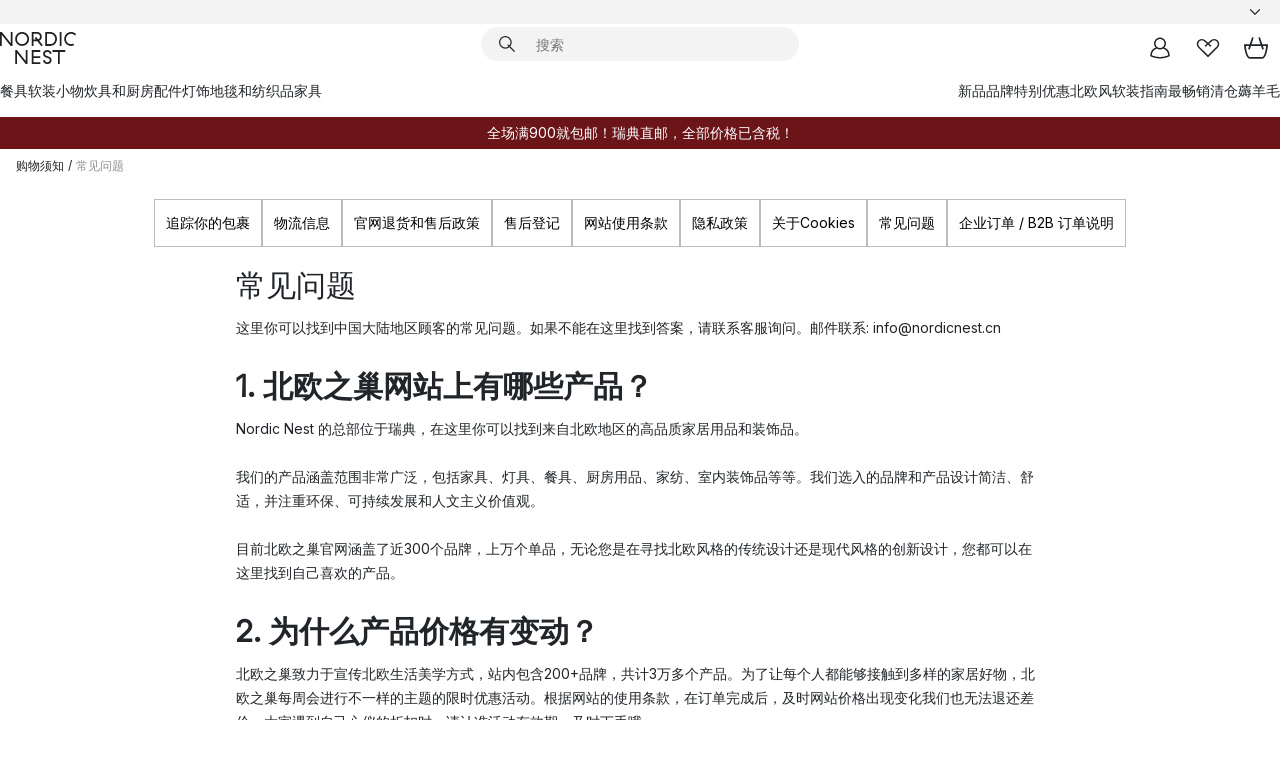

--- FILE ---
content_type: text/html; charset=utf-8
request_url: https://www.nordicnest.cn/customer-service/faq/
body_size: 54113
content:
<!DOCTYPE html><html lang="zh-CN"><head><script>(function(w,i,g){w[g]=w[g]||[];if(typeof w[g].push=='function')w[g].push(i)})
(window,'GTM-WRL99SXS','google_tags_first_party');</script><script>(function(w,d,s,l){w[l]=w[l]||[];(function(){w[l].push(arguments);})('set', 'developer_id.dY2E1Nz', true);
		var f=d.getElementsByTagName(s)[0],
		j=d.createElement(s);j.async=true;j.src='/securemetrics/';
		f.parentNode.insertBefore(j,f);
		})(window,document,'script','dataLayer');</script><meta name="viewport" content="width=device-width, initial-scale=1"/><script type="module" src="/static/runtime.ffb291b7978d4627.js" async=""></script><script type="module" src="/static/main.c07e93efff80eee4.js" async=""></script><script type="module" src="/static/vendor.17018c835cc72293.js" async=""></script><meta name="baidu-site-verification" content="codeva-hYUDbbZCws"/><meta name="theme-color" content="#000"/><title>常见问题</title><meta data-excite="true" property="og:title" content="常见问题"/><meta data-excite="true" name="robots" content="index,follow"/><meta data-excite="true" name="description" content="常见问题 "/><meta data-excite="true" property="og:description" content="常见问题 "/><link rel="canonical" href="https://www.nordicnest.cn/customer-service/faq/" data-excite="true"/><link rel="og:url" href="https://www.nordicnest.cn/customer-service/faq/" data-excite="true"/><link rel="manifest" href="/webappmanifest" crossorigin="use-credentials"/></head><script type="text/javascript">window.dataLayer = window.dataLayer || [];

            function gtag(){ dataLayer.push(arguments); }
            
            // Set default consent to 'denied' as a placeholder
            
            // Determine actual values based on customer's own requirements
            
            gtag('consent', 'default', {
            
            'ad_storage': 'denied',
            
            'ad_user_data': 'denied',
            
            'ad_personalization': 'denied',
            
            'analytics_storage': 'denied',
            
            'wait_for_update': 500
            
            });
            
            gtag('set', 'ads_data_redaction', true);</script><script id="CookieConsent" type="text/javascript" data-culture="ZH" src="https://policy.app.cookieinformation.com/uc.js" data-gcm-version="2.0"></script><link rel="stylesheet" href="/static/main.ce45a92616384d33.css"/><link rel="stylesheet" href="/static/vendor.c7c4a3e591ac7730.css"/><script>(function(w,d,s,l,i){w[l]=w[l]||[];w[l].push({'gtm.start':
new Date().getTime(),event:'gtm.js'});var f=d.getElementsByTagName(s)[0],
j=d.createElement(s),dl=l!='dataLayer'?'&l='+l:'';j.defer=true;j.src=
'https://www.googletagmanager.com/gtm.js?id='+i+dl;f.parentNode.insertBefore(j,f);
})(window,document,'script','dataLayer','GTM-WRL99SXS');</script><script>document.addEventListener('load',function(e) {  if (e.target instanceof HTMLImageElement){ e.target.style.opacity = '1'}},{ capture: true });</script><div id="container"><style data-glitz="">.a{color:inherit}.b{background-color:#F3F3F3}</style><div class="a b"><style data-glitz="">.c{z-index:10}.d{height:24px}.e{position:relative}.f{align-items:center;-webkit-box-align:center}.g{grid-template-columns:1fr auto 1fr;-ms-grid-columns:1fr auto 1fr}.h{grid-template-areas:"left center right"}.i{display:-ms-grid;display:grid}.k{width:100%}.o{padding-right:16px}.p{padding-left:16px}@media (min-width: 1281px){.j{height:30px}.l{max-width:1440px}.m{margin-right:auto}.n{margin-left:auto}.q{padding-right:40px}.r{padding-left:40px}}</style><div class="c d e f g h i j k l m n o p q r"><style data-glitz="">.s{max-width:500px}.t{justify-content:center;-webkit-box-pack:center}.u{height:inherit}.v{display:-webkit-box;display:-moz-box;display:-ms-flexbox;display:-webkit-flex;display:flex}.w{grid-area:center}</style><div class="s k t u v w e"><style data-glitz="">.x{gap:8px}.y{font-size:12px}.z{pointer-events:none}.a0{will-change:transform, opacity}.a1{transform:translateY(50%)}.a2{bottom:0}.a3{position:absolute}.a4{opacity:0}</style><div class="a x y t f v u z a0 a1 a2 a3 a4"><style data-glitz="">.a5{width:24px}.a6{color:#ff9800}.a7{min-width:1.5em}.a8{min-height:1.5em}.a9{display:block}</style><svg xmlns="http://www.w3.org/2000/svg" fill="none" stroke="currentColor" stroke-linecap="square" stroke-width="1.5" viewBox="0 0 24 24" class="d a5 a6 a7 a8 a9"><path d="m4.5 11.25 5.25 5.25 9-9"></path></svg><style data-glitz="">.aa{transition-timing-function:ease-in}.ab{transition-duration:200ms}.ac{transition-property:opacity;-webkit-transition-property:opacity;-moz-transition-property:opacity}.ae{height:auto}.af{max-width:100%}</style><img loading="lazy" height="24" width="24" src="/assets/contentful/p7vzp7ftmsr1/3VelxSiCZmA11sGqnQhZQX/15db93985fbf3ad334200c9b56246cc7/check.svg" class="aa ab ac a4 ae af"/><style data-glitz="">.ag{white-space:nowrap}.ah{margin-bottom:0}.aj{line-height:1.7142857142857142}@media (min-width: 1281px){.ai{margin-bottom:0}}</style><p class="ag y ah ai aj">人民币含税价格，瑞典至中国直邮，阳光清关两周收货</p></div><div class="a x y t f v u z a0 a1 a2 a3 a4"><svg xmlns="http://www.w3.org/2000/svg" fill="none" stroke="currentColor" stroke-linecap="square" stroke-width="1.5" viewBox="0 0 24 24" class="d a5 a6 a7 a8 a9"><path d="m4.5 11.25 5.25 5.25 9-9"></path></svg><img loading="lazy" height="24" width="24" src="/assets/contentful/p7vzp7ftmsr1/3VelxSiCZmA11sGqnQhZQX/15db93985fbf3ad334200c9b56246cc7/check.svg" class="aa ab ac a4 ae af"/><p class="ag y ah ai aj">运输破损售后保障</p></div><div class="a x y t f v u z a0 a1 a2 a3 a4"><svg xmlns="http://www.w3.org/2000/svg" fill="none" stroke="currentColor" stroke-linecap="square" stroke-width="1.5" viewBox="0 0 24 24" class="d a5 a6 a7 a8 a9"><path d="m4.5 11.25 5.25 5.25 9-9"></path></svg><img loading="lazy" height="24" width="24" src="/assets/contentful/p7vzp7ftmsr1/3VelxSiCZmA11sGqnQhZQX/15db93985fbf3ad334200c9b56246cc7/check.svg" class="aa ab ac a4 ae af"/><p class="ag y ah ai aj">关注微信公众号NordicNest北欧之巢获取中国顾客专属优惠</p></div></div><style data-glitz="">.ak{justify-self:end;-ms-grid-column-align:end}.al{grid-area:right}.am{height:100%}.an{font-size:14px}.ao{text-transform:capitalize}.ap{flex-direction:column;-webkit-box-orient:vertical;-webkit-box-direction:normal}</style><div value="zh-CN" options="" class="ak al am an ao ap v"><input type="hidden" value="zh-CN"/><style data-glitz="">.aq{border-bottom-color:transparent}.ar{border-bottom-style:solid}.as{border-bottom-width:0}.at{border-top-color:transparent}.au{border-top-style:solid}.av{border-top-width:0}.aw{border-right-color:transparent}.ax{border-right-style:solid}.ay{border-right-width:0}.az{border-left-color:transparent}.b0{border-left-style:solid}.b1{border-left-width:0}.be{background-color:transparent}.bf{font-weight:bold}.bg{padding-right:0}.bh{padding-left:0}.bi{line-height:24px}.bj{padding-bottom:3px}.bk{padding-top:3px}.bl{z-index:4}.bm{cursor:pointer}.bn{justify-content:space-between;-webkit-box-pack:justify}.bo{user-select:none;-webkit-user-select:none;-ms-user-select:none}.bp{font-variant:inherit}.bq{font-style:inherit}@media (min-width: 1281px){.b2{border-bottom-color:transparent}.b3{border-bottom-style:solid}.b4{border-bottom-width:0}.b5{border-top-color:transparent}.b6{border-top-style:solid}.b7{border-top-width:0}.b8{border-right-color:transparent}.b9{border-right-style:solid}.ba{border-right-width:0}.bb{border-left-color:transparent}.bc{border-left-style:solid}.bd{border-left-width:0}}</style><button id=":Rehc:-button" role="combobox" aria-haspopup="listbox" aria-expanded="false" aria-controls=":Rehc:-listbox" aria-label="Missing translation for selectAnOption" tabindex="0" class="aq ar as at au av aw ax ay az b0 b1 b2 b3 b4 b5 b6 b7 b8 b9 ba bb bc bd be bf bg bh bi y bj bk am bl bm f bn v a bo bp bq"><style data-glitz="">.br{font-weight:500}.bs{overflow:hidden}.bt{text-overflow:ellipsis}</style><span class="am br k f v bs bt ag"></span><style data-glitz="">.bu{margin-left:8px}.bv{flex-shrink:0}.bw{width:1.5em}.bx{height:1.5em}</style><svg xmlns="http://www.w3.org/2000/svg" fill="none" viewBox="0 0 24 24" aria-hidden="true" class="y bu bv bw bx a9"><path stroke="currentColor" stroke-linecap="round" stroke-linejoin="round" stroke-width="1.5" d="m6 9 6 6 6-6"></path></svg></button><style data-glitz="">.by{z-index:5}</style><div class="by e"></div></div></div></div><style data-glitz="">.bz{z-index:9}.c0{top:-1px}.c1{background-color:#FFFFFF}.c2{position:-webkit-sticky;position:sticky}.c3{align-items:inherit;-webkit-box-align:inherit}</style><header class="bz c0 c1 c2 ae c3 ap"><style data-glitz="">@media (min-width: 1281px){.c4{height:66px}}</style><div class="e bn f g i c4 q r k l m n"><style data-glitz="">.c5{justify-self:flex-start}</style><div class="c5 f v"><style data-glitz="">.c9{text-decoration:none}.c6:visited{color:inherit}.c7:hover{color:inherit}.c8:hover{text-decoration:none}</style><a aria-label="首页" class="c6 c7 c8 c9 a" data-spa-link="true" href="/customer-service/faq/"><style data-glitz="">.ca{height:32px}.cb{width:auto}</style><svg xmlns="http://www.w3.org/2000/svg" viewBox="0 0 114.24 48" class="ca cb a9"><path d="M87.093 48V29.814h-8.185V27.13h19.078v2.684h-8.215V48Zm-17.823-.239a6.4 6.4 0 0 1-1.92-.8 6.1 6.1 0 0 1-1.637-1.535 7 7 0 0 1-1.115-2.4l2.351-1.253a4.9 4.9 0 0 0 1.458 2.639 4.1 4.1 0 0 0 2.8.91 3.93 3.93 0 0 0 2.559-.776 2.72 2.72 0 0 0 .952-2.236 2.8 2.8 0 0 0-.312-1.386 3 3 0 0 0-.834-.939 4.6 4.6 0 0 0-1.175-.626q-.654-.238-1.369-.478-1.012-.328-2.112-.759A8.4 8.4 0 0 1 66.9 37a5.5 5.5 0 0 1-1.488-1.714 5.06 5.06 0 0 1-.581-2.519 5.5 5.5 0 0 1 .506-2.4 5.15 5.15 0 0 1 1.369-1.774 6 6 0 0 1 2.012-1.093 7.7 7.7 0 0 1 2.4-.372 6.5 6.5 0 0 1 4.167 1.342 7.07 7.07 0 0 1 2.381 3.667l-2.531 1.013a4.5 4.5 0 0 0-1.517-2.563 4.17 4.17 0 0 0-2.559-.775 3.67 3.67 0 0 0-2.649.864 2.83 2.83 0 0 0-.893 2.117 2.5 2.5 0 0 0 .312 1.3 3 3 0 0 0 .863.91 5.8 5.8 0 0 0 1.31.67q.759.284 1.622.581 1.221.417 2.277.88a7 7 0 0 1 1.83 1.133 4.8 4.8 0 0 1 1.221 1.625 5.5 5.5 0 0 1 .446 2.326 6.1 6.1 0 0 1-.5 2.578 5.2 5.2 0 0 1-1.355 1.8 5.5 5.5 0 0 1-1.965 1.058 7.9 7.9 0 0 1-2.345.346 8.6 8.6 0 0 1-1.964-.239ZM38.822 48l-13.3-16.547V48H22.84V27.13h2.678l13.3 16.577V27.13H41.5V48Zm8.905 0V27.13h12.8v2.683H50.406v6.411h10.119v2.683H50.406v6.41h10.119V48Zm14.54-26.453-6.059-7.533h-5.8v6.857h-2.682V0h8.007a7.4 7.4 0 0 1 2.8.522 6.7 6.7 0 0 1 2.217 1.461A6.9 6.9 0 0 1 62.221 4.2a7.2 7.2 0 0 1 .536 2.8 7 7 0 0 1-1 3.757 6.7 6.7 0 0 1-2.693 2.474l5.331 6.6-2.129 1.712ZM50.406 11.33h3.66L52.22 9.022l2.08-1.669 2.976 3.708A4.2 4.2 0 0 0 59.3 9.54a4.23 4.23 0 0 0 .774-2.534 4.35 4.35 0 0 0-.343-1.744 4.3 4.3 0 0 0-.931-1.371A4.2 4.2 0 0 0 57.415 3a4.5 4.5 0 0 0-1.681-.313h-5.328Zm52.406 8.75a10 10 0 0 1-3.259-2.191 10.4 10.4 0 0 1-2.188-3.309 10.6 10.6 0 0 1-.8-4.145 10.6 10.6 0 0 1 .8-4.144 10.4 10.4 0 0 1 2.188-3.309 9.9 9.9 0 0 1 3.273-2.191A10.5 10.5 0 0 1 106.918 0a9.9 9.9 0 0 1 4.048.805 12 12 0 0 1 3.274 2.146l-1.22 2.534a10 10 0 0 0-.9-.833 10.5 10.5 0 0 0-1.768-1.165 7.54 7.54 0 0 0-3.556-.8 7.8 7.8 0 0 0-2.991.567 7.2 7.2 0 0 0-2.4 1.579 7.3 7.3 0 0 0-1.591 2.445 8.35 8.35 0 0 0-.581 3.16 8.35 8.35 0 0 0 .581 3.161 7.3 7.3 0 0 0 1.591 2.444 7.2 7.2 0 0 0 2.4 1.58 7.8 7.8 0 0 0 2.991.567 9.6 9.6 0 0 0 1.859-.179 8.5 8.5 0 0 0 1.98-.686l.476 2.684a17 17 0 0 1-2.262.656 10.37 10.37 0 0 1-6.042-.581Zm-13.054.791V0h2.678v20.87Zm-21.665 0V0h7.143a10.7 10.7 0 0 1 4.107.79 10.2 10.2 0 0 1 3.3 2.176 9.9 9.9 0 0 1 2.188 3.294 10.9 10.9 0 0 1 .789 4.174 10.9 10.9 0 0 1-.789 4.174 10 10 0 0 1-2.185 3.292 10.2 10.2 0 0 1-3.3 2.176 10.7 10.7 0 0 1-4.107.79Zm2.678-2.684h4.464a8.3 8.3 0 0 0 3.081-.566 7.2 7.2 0 0 0 2.44-1.595 7.4 7.4 0 0 0 1.607-2.46 8.3 8.3 0 0 0 .581-3.13 8.2 8.2 0 0 0-.581-3.116 7.26 7.26 0 0 0-4.047-4.055 8.1 8.1 0 0 0-3.081-.581h-4.464ZM15.982 20.87 2.678 4.323V20.87H0V0h2.678l13.3 16.577V0h2.678v20.87Zm13.074-.791a9.96 9.96 0 0 1-5.491-5.5 10.8 10.8 0 0 1-.789-4.145 10.8 10.8 0 0 1 .789-4.144 9.95 9.95 0 0 1 5.491-5.5A10.7 10.7 0 0 1 33.194 0a10.85 10.85 0 0 1 4.152.791 9.9 9.9 0 0 1 3.3 2.19 10.2 10.2 0 0 1 2.173 3.31 10.8 10.8 0 0 1 .789 4.144 10.8 10.8 0 0 1-.789 4.145 10.2 10.2 0 0 1-2.173 3.309 9.9 9.9 0 0 1-3.3 2.191 10.8 10.8 0 0 1-4.152.79 10.7 10.7 0 0 1-4.138-.791M30.1 3.264a7.19 7.19 0 0 0-4.063 4.07 8.2 8.2 0 0 0-.58 3.1 8.2 8.2 0 0 0 .58 3.1A7.18 7.18 0 0 0 30.1 17.6a8.53 8.53 0 0 0 6.191 0 7.18 7.18 0 0 0 4.063-4.069 8.2 8.2 0 0 0 .581-3.1 8.2 8.2 0 0 0-.581-3.1 7.19 7.19 0 0 0-4.063-4.07 8.53 8.53 0 0 0-6.191 0Z" style="fill:#1e2022"></path></svg></a></div><style data-glitz="">.cc{transition-timing-function:ease-out}.cd{transition-property:background, box-shadow;-webkit-transition-property:background, box-shadow;-moz-transition-property:background, box-shadow}.ce{z-index:1}@media (min-width: 1281px){.cf{width:400px}.cg{align-items:center;-webkit-box-align:center}}</style><form role="search" class="cc ab cd k e ce v cf cg" action=""><style data-glitz="">.ch{border-bottom-width:thin}.ci{border-top-width:thin}.cj{border-right-width:thin}.ck{border-left-width:thin}.cl{height:34px}.cm{border-radius:50px}.cr{transition-property:background-color;-webkit-transition-property:background-color;-moz-transition-property:background-color}@media (max-width: 1280px){.cn{border-bottom-color:transparent}.co{margin-bottom:8px}.cp{margin-right:12px}.cq{margin-left:12px}}</style><div class="b ar aq ch au at ci ax aw cj b0 az ck cl ce k f v cm cn co cp cq cc ab cr"><style data-glitz="">.cs{padding-bottom:0}.ct{padding-top:0}.cu{border-radius:0}.cv{text-transform:initial}.d2{font-size:16px}.d3{transition-property:color, background, opacity, border-color;-webkit-transition-property:color, background, opacity, border-color;-moz-transition-property:color, background, opacity, border-color}.d4{border-bottom-width:1px}.d5{border-top-width:1px}.d6{border-right-width:1px}.d7{border-left-width:1px}@media (hover: hover){.cw:hover{border-bottom-color:transparent}.cx:hover{border-top-color:transparent}.cy:hover{border-right-color:transparent}.cz:hover{border-left-color:transparent}.d0:hover{background-color:transparent}.d1:hover{color:inherit}}</style><button tabindex="0" type="submit" aria-label="搜索" data-test-id="quick-search-btn" class="bu cs ct bg bh bv cu a be cv f t v cw cx cy cz d0 d1 bi d2 cc ab d3 aq ar d4 at au d5 aw ax d6 az b0 d7 bo bp bq"><style data-glitz="">.d8{margin-bottom:8px}.d9{margin-top:8px}.da{margin-right:8px}.db{height:16px}.dc{width:16px}</style><svg xmlns="http://www.w3.org/2000/svg" viewBox="0 0 26.414 26.414" class="d8 d9 da bu db dc a9"><defs><style>.search_svg__a{fill:none;stroke:#1e2022;stroke-linecap:square;stroke-miterlimit:10;stroke-width:2px}</style></defs><g transform="translate(1 1)"><circle cx="9.5" cy="9.5" r="9.5" class="search_svg__a"></circle><path d="m14 14 10 10" class="search_svg__a"></path></g></svg></button><style data-glitz="">.de{flex-grow:1;-webkit-box-flex:1}.dk{border-bottom-style:none}.dl{border-top-style:none}.dm{border-right-style:none}.dn{border-left-style:none}.do{padding-left:12px}.dd::-webkit-search-cancel-button{display:none}.df:focus{outline-style:none}.dg:focus{border-bottom-style:none}.dh:focus{border-top-style:none}.di:focus{border-right-style:none}.dj:focus{border-left-style:none}</style><input tabindex="0" aria-label="搜索" aria-disabled="false" role="combobox" type="search" autoComplete="off" aria-autocomplete="list" aria-activedescendant="-1-item-" aria-expanded="false" aria-controls="suggestions" aria-owns="suggestions" placeholder="搜索" data-test-id="quick-search-input" class="dd de df dg dh di dj dk dl dm dn be u k do an" name="q" value=""/><style data-glitz="">.dp{visibility:hidden}</style><button type="button" tabindex="0" aria-label="关闭" class="da cs ct bg bh bv dp cu a be cv f t v cw cx cy cz d0 d1 bi d2 cc ab d3 aq ar d4 at au d5 aw ax d6 az b0 d7 bo bp bq"><svg xmlns="http://www.w3.org/2000/svg" viewBox="0 0 32 32" class="d8 d9 da bu db dc a9"><path fill="none" stroke="currentColor" stroke-linecap="square" stroke-miterlimit="10" stroke-width="2" d="m16 16-8.657 8.656L16 16 7.343 7.343 16 16l8.656-8.657L16 16l8.657 8.657z"></path></svg></button></div><style data-glitz="">.dq{left:12px}.dr{top:40px}.ds{width:calc(100% - 24px)}.dt{border-radius:16px}.dw{transition-property:border-color, box-shadow;-webkit-transition-property:border-color, box-shadow;-moz-transition-property:border-color, box-shadow}.dx{height:0}.dy{background-color:white}@media (min-width: 1281px){.du{left:0}.dv{width:100%}}</style><div class="dq dr ds a3 as ar aq av au at ay ax aw b1 b0 az dt du dv cc ab dw dx bs dy b7"><style data-glitz="">.dz{padding-bottom:16px}.e0{padding-top:8px}</style><div class="dz e0"></div></div></form><style data-glitz="">.e1{justify-self:flex-end}</style><div class="e1 f v"><style data-glitz="">.e2{padding-bottom:11px}.e3{padding-top:11px}.e4{padding-right:11px}.e5{padding-left:11px}</style><a aria-label="我的页面" data-test-id="my-pages-button" class="cu a be cv f t v cw cx cy cz d0 d1 bi d2 e2 e3 e4 e5 cc ab d3 aq ar d4 at au d5 aw ax d6 az b0 d7 c7 c8 c9" data-spa-link="true" href=""><svg xmlns="http://www.w3.org/2000/svg" viewBox="0 0 32 32" data-test-id="my-pages-link" class="bw bx a9"><defs><style>.user_svg__a{fill:none;stroke:#1e2022;stroke-miterlimit:10;stroke-width:2px}</style></defs><circle cx="7" cy="7" r="7" class="user_svg__a" transform="translate(9 3)"></circle><path d="M12.007 15.645A11.44 11.44 0 0 0 4 26.375 27 27 0 0 0 16 29a27 27 0 0 0 12-2.625 11.44 11.44 0 0 0-8-10.73" class="user_svg__a"></path></svg></a><style data-glitz="">.e6{overflow:visible}</style><a aria-label="我最喜欢的" class="e6 e cu a be cv f t v cw cx cy cz d0 d1 bi d2 e2 e3 e4 e5 cc ab d3 aq ar d4 at au d5 aw ax d6 az b0 d7 c7 c8 c9" data-spa-link="true" href=""><svg xmlns="http://www.w3.org/2000/svg" fill="none" viewBox="0 0 32 32" data-test-id="my-wishlist-link" class="bw bx a9"><path stroke="currentColor" stroke-linecap="square" stroke-miterlimit="10" stroke-width="2" d="m13 13 7.071-6.317a5.866 5.866 0 0 1 8.225 0 5.7 5.7 0 0 1 0 8.127L15.959 27 3.7 14.81a5.7 5.7 0 0 1 0-8.127 5.866 5.866 0 0 1 8.225 0S16.582 10.533 19 13"></path></svg></a><button aria-label="购物车" title="您的购物车中有{itemcount}项目" data-test-id="header-cart-icon" class="e6 e cu a be cv f t v cw cx cy cz d0 d1 bi d2 e2 e3 e4 e5 cc ab d3 aq ar d4 at au d5 aw ax d6 az b0 d7 bo bp bq"><svg xmlns="http://www.w3.org/2000/svg" fill="none" viewBox="0 0 28.138 25.265" data-test-id="minicart-link" class="bw bx a9"><g stroke="currentColor" stroke-linecap="square" stroke-miterlimit="10" stroke-width="2"><path d="m18.069 1.265 4 12M10.069 1.265l-4 12M1.069 9.265h26s-1 15-6 15h-14c-5 0-6-15-6-15Z"></path></g></svg></button></div></div><style data-glitz="">.e7{min-height:44px}</style><nav class="e7 k dz e0"><div class="bn v q r k l m n"><style data-glitz="">.e8{gap:24px}.e9{list-style:none}.ea{margin-top:0}.eb{margin-right:0}.ec{margin-left:0}</style><ul class="e8 v e9 cs ct bg bh ah ea eb ec"><li><style data-glitz="">.ed:hover{text-decoration:underline}</style><a data-test-id="product-category-tabs" class="ed ag a9 br an c6 c7 c9 a" data-spa-link="true" href="/tableware/">餐具</a></li><li><a data-test-id="product-category-tabs" class="ed ag a9 br an c6 c7 c9 a" data-spa-link="true" href="/home-accessories/">软装小物</a></li><li><a data-test-id="product-category-tabs" class="ed ag a9 br an c6 c7 c9 a" data-spa-link="true" href="/cookware--kitchen-accessories/">炊具和厨房配件</a></li><li><a data-test-id="product-category-tabs" class="ed ag a9 br an c6 c7 c9 a" data-spa-link="true" href="/lighting/">灯饰</a></li><li><a data-test-id="product-category-tabs" class="ed ag a9 br an c6 c7 c9 a" data-spa-link="true" href="/rugs--textiles/">地毯和纺织品</a></li><li><a data-test-id="product-category-tabs" class="ed ag a9 br an c6 c7 c9 a" data-spa-link="true" href="/furniture/">家具</a></li></ul><ul class="e8 v e9 cs ct bg bh ah ea eb ec"><li><a class="br ed ag a9 an c6 c7 c9 a" data-spa-link="true" href=""></a></li><li><a class="br ed ag a9 an c6 c7 c9 a" data-spa-link="true" href="/new-arrivals/?sortBy=new">新品</a></li><li><a class="br ed ag a9 an c6 c7 c9 a" data-spa-link="true" href="/brands/">品牌</a></li><li><a class="br ed ag a9 an c6 c7 c9 a" data-spa-link="true" href="/special-offers/">特别优惠</a></li><li><a class="br ed ag a9 an c6 c7 c9 a" data-spa-link="true" href="/inspiration-tips/">北欧风软装指南</a></li><li><a class="br ed ag a9 an c6 c7 c9 a" data-spa-link="true" href="/bestsellers/">最畅销</a></li><li><a class="br ed ag a9 an c6 c7 c9 a" data-spa-link="true" href="/outlet/">清仓薅羊毛</a></li></ul></div></nav></header><div style="display:contents"><style data-glitz="">.eg{width:440px}.eh{top:0}.ei{left:100%}.ej{will-change:transform}.ek{position:fixed}@media (min-width: 1281px){.ee{display:none}.ef{width:auto}}</style><div class="c1 bs ee ef eg a2 eh ei ej af ap v ek"><style data-glitz="">.el{padding-bottom:4px}.em{padding-top:4px}</style><div class="el em a9 e"><style data-glitz="">.en{transform:translate(-50%, -50%)}.eo{top:50%}.ep{left:50%}</style><svg xmlns="http://www.w3.org/2000/svg" viewBox="0 0 114.24 48" class="en eo ep a3 ca cb a9"><path d="M87.093 48V29.814h-8.185V27.13h19.078v2.684h-8.215V48Zm-17.823-.239a6.4 6.4 0 0 1-1.92-.8 6.1 6.1 0 0 1-1.637-1.535 7 7 0 0 1-1.115-2.4l2.351-1.253a4.9 4.9 0 0 0 1.458 2.639 4.1 4.1 0 0 0 2.8.91 3.93 3.93 0 0 0 2.559-.776 2.72 2.72 0 0 0 .952-2.236 2.8 2.8 0 0 0-.312-1.386 3 3 0 0 0-.834-.939 4.6 4.6 0 0 0-1.175-.626q-.654-.238-1.369-.478-1.012-.328-2.112-.759A8.4 8.4 0 0 1 66.9 37a5.5 5.5 0 0 1-1.488-1.714 5.06 5.06 0 0 1-.581-2.519 5.5 5.5 0 0 1 .506-2.4 5.15 5.15 0 0 1 1.369-1.774 6 6 0 0 1 2.012-1.093 7.7 7.7 0 0 1 2.4-.372 6.5 6.5 0 0 1 4.167 1.342 7.07 7.07 0 0 1 2.381 3.667l-2.531 1.013a4.5 4.5 0 0 0-1.517-2.563 4.17 4.17 0 0 0-2.559-.775 3.67 3.67 0 0 0-2.649.864 2.83 2.83 0 0 0-.893 2.117 2.5 2.5 0 0 0 .312 1.3 3 3 0 0 0 .863.91 5.8 5.8 0 0 0 1.31.67q.759.284 1.622.581 1.221.417 2.277.88a7 7 0 0 1 1.83 1.133 4.8 4.8 0 0 1 1.221 1.625 5.5 5.5 0 0 1 .446 2.326 6.1 6.1 0 0 1-.5 2.578 5.2 5.2 0 0 1-1.355 1.8 5.5 5.5 0 0 1-1.965 1.058 7.9 7.9 0 0 1-2.345.346 8.6 8.6 0 0 1-1.964-.239ZM38.822 48l-13.3-16.547V48H22.84V27.13h2.678l13.3 16.577V27.13H41.5V48Zm8.905 0V27.13h12.8v2.683H50.406v6.411h10.119v2.683H50.406v6.41h10.119V48Zm14.54-26.453-6.059-7.533h-5.8v6.857h-2.682V0h8.007a7.4 7.4 0 0 1 2.8.522 6.7 6.7 0 0 1 2.217 1.461A6.9 6.9 0 0 1 62.221 4.2a7.2 7.2 0 0 1 .536 2.8 7 7 0 0 1-1 3.757 6.7 6.7 0 0 1-2.693 2.474l5.331 6.6-2.129 1.712ZM50.406 11.33h3.66L52.22 9.022l2.08-1.669 2.976 3.708A4.2 4.2 0 0 0 59.3 9.54a4.23 4.23 0 0 0 .774-2.534 4.35 4.35 0 0 0-.343-1.744 4.3 4.3 0 0 0-.931-1.371A4.2 4.2 0 0 0 57.415 3a4.5 4.5 0 0 0-1.681-.313h-5.328Zm52.406 8.75a10 10 0 0 1-3.259-2.191 10.4 10.4 0 0 1-2.188-3.309 10.6 10.6 0 0 1-.8-4.145 10.6 10.6 0 0 1 .8-4.144 10.4 10.4 0 0 1 2.188-3.309 9.9 9.9 0 0 1 3.273-2.191A10.5 10.5 0 0 1 106.918 0a9.9 9.9 0 0 1 4.048.805 12 12 0 0 1 3.274 2.146l-1.22 2.534a10 10 0 0 0-.9-.833 10.5 10.5 0 0 0-1.768-1.165 7.54 7.54 0 0 0-3.556-.8 7.8 7.8 0 0 0-2.991.567 7.2 7.2 0 0 0-2.4 1.579 7.3 7.3 0 0 0-1.591 2.445 8.35 8.35 0 0 0-.581 3.16 8.35 8.35 0 0 0 .581 3.161 7.3 7.3 0 0 0 1.591 2.444 7.2 7.2 0 0 0 2.4 1.58 7.8 7.8 0 0 0 2.991.567 9.6 9.6 0 0 0 1.859-.179 8.5 8.5 0 0 0 1.98-.686l.476 2.684a17 17 0 0 1-2.262.656 10.37 10.37 0 0 1-6.042-.581Zm-13.054.791V0h2.678v20.87Zm-21.665 0V0h7.143a10.7 10.7 0 0 1 4.107.79 10.2 10.2 0 0 1 3.3 2.176 9.9 9.9 0 0 1 2.188 3.294 10.9 10.9 0 0 1 .789 4.174 10.9 10.9 0 0 1-.789 4.174 10 10 0 0 1-2.185 3.292 10.2 10.2 0 0 1-3.3 2.176 10.7 10.7 0 0 1-4.107.79Zm2.678-2.684h4.464a8.3 8.3 0 0 0 3.081-.566 7.2 7.2 0 0 0 2.44-1.595 7.4 7.4 0 0 0 1.607-2.46 8.3 8.3 0 0 0 .581-3.13 8.2 8.2 0 0 0-.581-3.116 7.26 7.26 0 0 0-4.047-4.055 8.1 8.1 0 0 0-3.081-.581h-4.464ZM15.982 20.87 2.678 4.323V20.87H0V0h2.678l13.3 16.577V0h2.678v20.87Zm13.074-.791a9.96 9.96 0 0 1-5.491-5.5 10.8 10.8 0 0 1-.789-4.145 10.8 10.8 0 0 1 .789-4.144 9.95 9.95 0 0 1 5.491-5.5A10.7 10.7 0 0 1 33.194 0a10.85 10.85 0 0 1 4.152.791 9.9 9.9 0 0 1 3.3 2.19 10.2 10.2 0 0 1 2.173 3.31 10.8 10.8 0 0 1 .789 4.144 10.8 10.8 0 0 1-.789 4.145 10.2 10.2 0 0 1-2.173 3.309 9.9 9.9 0 0 1-3.3 2.191 10.8 10.8 0 0 1-4.152.79 10.7 10.7 0 0 1-4.138-.791M30.1 3.264a7.19 7.19 0 0 0-4.063 4.07 8.2 8.2 0 0 0-.58 3.1 8.2 8.2 0 0 0 .58 3.1A7.18 7.18 0 0 0 30.1 17.6a8.53 8.53 0 0 0 6.191 0 7.18 7.18 0 0 0 4.063-4.069 8.2 8.2 0 0 0 .581-3.1 8.2 8.2 0 0 0-.581-3.1 7.19 7.19 0 0 0-4.063-4.07 8.53 8.53 0 0 0-6.191 0Z" style="fill:#1e2022"></path></svg><style data-glitz="">.eq{float:right}</style><button class="eq cu a be cv f t v cw cx cy cz d0 d1 bi d2 e2 e3 e4 e5 cc ab d3 aq ar d4 at au d5 aw ax d6 az b0 d7 bs e bo bp bq"><svg xmlns="http://www.w3.org/2000/svg" viewBox="0 0 32 32" class="bw bx a9"><path fill="none" stroke="currentColor" stroke-linecap="square" stroke-miterlimit="10" stroke-width="2" d="m16 16-8.657 8.656L16 16 7.343 7.343 16 16l8.656-8.657L16 16l8.657 8.657z"></path></svg></button></div><style data-glitz="">.er{grid-template-columns:repeat(2, 1fr);-ms-grid-columns:repeat(2, 1fr)}</style><div class="er i"><style data-glitz="">.et{padding-bottom:12px}.eu{padding-top:12px}.ev{transition-duration:300ms}.ew{padding-right:23px}.ex{padding-left:23px}.ey{color:black}.f5{border-bottom-color:#bbbcbc}.f6{border-top-color:#bbbcbc}.f7{border-right-color:#bbbcbc}.f8{border-left-color:#bbbcbc}.es:focus-visible{outline-offset:-2px}@media (hover: hover){.ez:hover{border-bottom-color:#bbbcbc}.f0:hover{border-top-color:#bbbcbc}.f1:hover{border-right-color:#bbbcbc}.f2:hover{border-left-color:#bbbcbc}.f3:hover{background-color:#f5f5f5}.f4:hover{color:black}}</style><button class="c1 es et eu as av ay b1 cv cr ev br an f t v bi ew ex cu ey ez f0 f1 f2 f3 f4 cc f5 ar f6 au f7 ax f8 b0 bo bp bq">产品</button><style data-glitz="">.f9{background-color:#ebebeb}</style><button class="f9 es et eu as av ay b1 cv cr ev br an f t v bi ew ex cu ey ez f0 f1 f2 f3 f4 cc f5 ar f6 au f7 ax f8 b0 bo bp bq">其他</button></div><style data-glitz="">.fa{overflow-x:hidden}</style><nav class="am fa e de"><style data-glitz="">.fb{will-change:opacity, transform}</style><div class="fb ap v a2 eh am k a3"><style data-glitz="">.fc{overflow-y:auto}.fd{-webkit-overflow-scrolling:touch}</style><ul class="fc fd e9 cs ct bg bh ah ea eb ec"><style data-glitz="">@media (max-width: 1280px){.fe{border-bottom-style:solid}.ff{border-bottom-width:1px}.fg{border-bottom-color:#f5f5f5}}</style><li class="fe ff fg"><style data-glitz="">.fh{padding-right:24px}.fi{padding-left:24px}@media (max-width: 1280px){.fj{padding-bottom:16px}.fk{padding-top:16px}.fl{padding-right:24px}.fm{padding-left:24px}.fn{font-size:16px}.fo{font-weight:500}}</style><a data-test-id="sidebar-product-category" class="et eu fh fi ag k f bn v fj fk fl fm fn fo c6 c7 c8 c9 a" data-spa-link="true" href="/tableware/">餐具<style data-glitz="">.fp{transform:rotate(270deg)}</style><svg xmlns="http://www.w3.org/2000/svg" fill="none" viewBox="0 0 24 24" class="y fp bw bx a9"><path fill="currentColor" d="M4.943 9.75 6 8.693l6 6 6-6 1.058 1.057L12 16.808z"></path></svg></a></li><li class="fe ff fg"><a data-test-id="sidebar-product-category" class="et eu fh fi ag k f bn v fj fk fl fm fn fo c6 c7 c8 c9 a" data-spa-link="true" href="/home-accessories/">软装小物<svg xmlns="http://www.w3.org/2000/svg" fill="none" viewBox="0 0 24 24" class="y fp bw bx a9"><path fill="currentColor" d="M4.943 9.75 6 8.693l6 6 6-6 1.058 1.057L12 16.808z"></path></svg></a></li><li class="fe ff fg"><a data-test-id="sidebar-product-category" class="et eu fh fi ag k f bn v fj fk fl fm fn fo c6 c7 c8 c9 a" data-spa-link="true" href="/cookware--kitchen-accessories/">炊具和厨房配件<svg xmlns="http://www.w3.org/2000/svg" fill="none" viewBox="0 0 24 24" class="y fp bw bx a9"><path fill="currentColor" d="M4.943 9.75 6 8.693l6 6 6-6 1.058 1.057L12 16.808z"></path></svg></a></li><li class="fe ff fg"><a data-test-id="sidebar-product-category" class="et eu fh fi ag k f bn v fj fk fl fm fn fo c6 c7 c8 c9 a" data-spa-link="true" href="/lighting/">灯饰<svg xmlns="http://www.w3.org/2000/svg" fill="none" viewBox="0 0 24 24" class="y fp bw bx a9"><path fill="currentColor" d="M4.943 9.75 6 8.693l6 6 6-6 1.058 1.057L12 16.808z"></path></svg></a></li><li class="fe ff fg"><a data-test-id="sidebar-product-category" class="et eu fh fi ag k f bn v fj fk fl fm fn fo c6 c7 c8 c9 a" data-spa-link="true" href="/rugs--textiles/">地毯和纺织品<svg xmlns="http://www.w3.org/2000/svg" fill="none" viewBox="0 0 24 24" class="y fp bw bx a9"><path fill="currentColor" d="M4.943 9.75 6 8.693l6 6 6-6 1.058 1.057L12 16.808z"></path></svg></a></li><li class="fe ff fg"><a data-test-id="sidebar-product-category" class="et eu fh fi ag k f bn v fj fk fl fm fn fo c6 c7 c8 c9 a" data-spa-link="true" href="/furniture/">家具<svg xmlns="http://www.w3.org/2000/svg" fill="none" viewBox="0 0 24 24" class="y fp bw bx a9"><path fill="currentColor" d="M4.943 9.75 6 8.693l6 6 6-6 1.058 1.057L12 16.808z"></path></svg></a></li><style data-glitz="">.fq{color:#ffffff}.fr{background-color:#ff9800}.fs{margin-bottom:12px}</style><li class="fq fr fs"><style data-glitz="">.ft{padding-right:12px}.fv{gap:16px}.fw{flex-direction:row;-webkit-box-orient:horizontal;-webkit-box-direction:normal}.fu:hover{color:white}</style><a class="et eu ft do fu f fv t fw v am c6 c8 c9 a" data-spa-link="true" href="/cn-plp-international/"><p class="ah an ai aj">查看英文站更多超值好物</p><svg xmlns="http://www.w3.org/2000/svg" fill="none" viewBox="0 0 24 24" class="fp bw bx a9"><path fill="currentColor" d="M4.943 9.75 6 8.693l6 6 6-6 1.058 1.057L12 16.808z"></path></svg></a></li><style data-glitz="">.fx{padding-bottom:8px}.fy{padding-right:8px}.fz{padding-left:8px}.g0{grid-template-columns:repeat(3, minmax(0, 1fr));-ms-grid-columns:repeat(3, minmax(0, 1fr))}</style><li class="y fx e0 fy fz k g0 i"><a class="fx e0 ft do ap v f c6 c7 c8 c9 a" data-spa-link="true" href="/my-pages/"><style data-glitz="">.g1{object-fit:contain}.g2{width:28px}.g3{height:28px}</style><img loading="lazy" height="32" width="32" src="/assets/contentful/p7vzp7ftmsr1/6Dv5NcRbiecSL4BHRkLZu2/564403beeebfb0475d7532f96f7e26ee/user.svg" class="g1 g2 g3 aa ab ac a4 af"/><style data-glitz="">.g4{text-align:center}.g5{margin-top:12px}</style><div class="g4 g5 bt bs ag c9">我的主页</div></a><a class="fx e0 ft do ap v f c6 c7 c8 c9 a" data-spa-link="true" href="/my-favourites/"><img loading="lazy" alt="" height="24" width="25" src="/assets/contentful/p7vzp7ftmsr1/4BCENhWV3QUyH3fOxk0HMK/cf76b3bf637272b8940f43ff998b27d2/heart_icon.svg" class="g1 g2 g3 aa ab ac a4 af"/><div class="g4 g5 bt bs ag c9">我的愿望单</div></a><a class="fx e0 ft do ap v f c6 c7 c8 c9 a" data-spa-link="true" href="/customer-service/"><img loading="lazy" height="26" width="28" src="/assets/contentful/p7vzp7ftmsr1/5U7VZK0g3BGd1pAhnnxh4F/cb81a86a5837bf258e89a7d3d9bd309c/nn-icon-service_2.svg" class="g1 g2 g3 aa ab ac a4 af"/><div class="g4 g5 bt bs ag c9">客户服务</div></a></li></ul></div><div class="fb ap v a2 eh am k a3"><ul class="fc fd e9 cs ct bg bh ah ea eb ec"><li class="fe ff fg"><a data-test-id="sidebar-product-category" class="et eu fh fi ag k f bn v fj fk fl fm fn fo c6 c7 c8 c9 a" data-spa-link="true" href="/new-arrivals/?sortBy=new">新品</a></li><li class="fe ff fg"><a data-test-id="sidebar-product-category" class="et eu fh fi ag k f bn v fj fk fl fm fn fo c6 c7 c8 c9 a" data-spa-link="true" href="/brands/">品牌</a></li><li class="fe ff fg"><a data-test-id="sidebar-product-category" class="et eu fh fi ag k f bn v fj fk fl fm fn fo c6 c7 c8 c9 a" data-spa-link="true" href="/special-offers/">特别优惠</a></li><li class="fe ff fg"><a data-test-id="sidebar-product-category" class="et eu fh fi ag k f bn v fj fk fl fm fn fo c6 c7 c8 c9 a" data-spa-link="true" href="/inspiration-tips/">北欧风软装指南<svg xmlns="http://www.w3.org/2000/svg" fill="none" viewBox="0 0 24 24" class="y fp bw bx a9"><path fill="currentColor" d="M4.943 9.75 6 8.693l6 6 6-6 1.058 1.057L12 16.808z"></path></svg></a></li><li class="fe ff fg"><a data-test-id="sidebar-product-category" class="et eu fh fi ag k f bn v fj fk fl fm fn fo c6 c7 c8 c9 a" data-spa-link="true" href="/bestsellers/">最畅销</a></li><li class="fe ff fg"><a data-test-id="sidebar-product-category" class="et eu fh fi ag k f bn v fj fk fl fm fn fo c6 c7 c8 c9 a" data-spa-link="true" href="/outlet/">清仓薅羊毛</a></li><li class="fq fr fs"><a class="et eu ft do fu f fv t fw v am c6 c8 c9 a" data-spa-link="true" href="/cn-plp-international/"><p class="ah an ai aj">查看英文站更多超值好物</p><svg xmlns="http://www.w3.org/2000/svg" fill="none" viewBox="0 0 24 24" class="fp bw bx a9"><path fill="currentColor" d="M4.943 9.75 6 8.693l6 6 6-6 1.058 1.057L12 16.808z"></path></svg></a></li><li class="y fx e0 fy fz k g0 i"><a class="fx e0 ft do ap v f c6 c7 c8 c9 a" data-spa-link="true" href="/my-pages/"><img loading="lazy" height="32" width="32" src="/assets/contentful/p7vzp7ftmsr1/6Dv5NcRbiecSL4BHRkLZu2/564403beeebfb0475d7532f96f7e26ee/user.svg" class="g1 g2 g3 aa ab ac a4 af"/><div class="g4 g5 bt bs ag c9">我的主页</div></a><a class="fx e0 ft do ap v f c6 c7 c8 c9 a" data-spa-link="true" href="/my-favourites/"><img loading="lazy" alt="" height="24" width="25" src="/assets/contentful/p7vzp7ftmsr1/4BCENhWV3QUyH3fOxk0HMK/cf76b3bf637272b8940f43ff998b27d2/heart_icon.svg" class="g1 g2 g3 aa ab ac a4 af"/><div class="g4 g5 bt bs ag c9">我的愿望单</div></a><a class="fx e0 ft do ap v f c6 c7 c8 c9 a" data-spa-link="true" href="/customer-service/"><img loading="lazy" height="26" width="28" src="/assets/contentful/p7vzp7ftmsr1/5U7VZK0g3BGd1pAhnnxh4F/cb81a86a5837bf258e89a7d3d9bd309c/nn-icon-service_2.svg" class="g1 g2 g3 aa ab ac a4 af"/><div class="g4 g5 bt bs ag c9">客户服务</div></a></li></ul></div></nav><div class="et eu o p f9 bn v"><style data-glitz="">.g6{text-transform:none}</style><a data-test-id="mobile-menu-my-pages-button" class="g6 x bh fx e0 cu a be f t v cw cx cy cz d0 d1 bi y e4 cc ab d3 aq ar d4 at au d5 aw ax d6 az b0 d7 c7 c8 c9" data-spa-link="true" href=""><svg xmlns="http://www.w3.org/2000/svg" viewBox="0 0 32 32" class="bw bx a9"><defs><style>.user_svg__a{fill:none;stroke:#1e2022;stroke-miterlimit:10;stroke-width:2px}</style></defs><circle cx="7" cy="7" r="7" class="user_svg__a" transform="translate(9 3)"></circle><path d="M12.007 15.645A11.44 11.44 0 0 0 4 26.375 27 27 0 0 0 16 29a27 27 0 0 0 12-2.625 11.44 11.44 0 0 0-8-10.73" class="user_svg__a"></path></svg><span class="d2">登录</span></a><style data-glitz="">.g7{display:-webkit-inline-box;display:-moz-inline-box;display:-ms-inline-flexbox;display:-webkit-inline-flex;display:inline-flex}</style><div class="y f g7 e"><style data-glitz="">.g8{min-width:100%}.g9{padding-bottom:7px}.ga{padding-top:7px}.gc{background-color:transparent;background-color:initial}.gd{font-weight:inherit}.ge{font-family:inherit}.gf{appearance:none;-webkit-appearance:none;-moz-appearance:none;-ms-appearance:none}.gb:focus{outline-width:0}</style><select class="y fh g8 bi g9 ga ex df gb gc as av ay b1 a gd bp bq ge gf"></select><style data-glitz="">.gg{right:0}</style><svg xmlns="http://www.w3.org/2000/svg" fill="none" viewBox="0 0 24 24" class="z gg a3 bw bx a9"><path fill="currentColor" d="M4.943 9.75 6 8.693l6 6 6-6 1.058 1.057L12 16.808z"></path></svg></div></div></div></div><div style="display:contents"><style data-glitz="">.gi{background-color:#6c1519}.gh:hover{color:#ffffff}</style><div class="gh fq gi el em fy fz"><style data-glitz="">@media (min-width: 769px){.gj{max-width:1600px}.gk{margin-right:auto}.gl{margin-left:auto}}</style><div class="aa ab ac u t fw f v k gj gk gl"><style data-glitz="">@media (max-width: 1280px){.gm{text-align:center}.gn{margin-bottom:0}}</style><p class="ah gm gn ai aj an">全场满900就包邮！瑞典直邮，全部价格已含税！</p></div></div></div><style data-glitz="">@media (min-width: 1281px){.go{margin-bottom:16px}.gp{margin-top:16px}.gq{font-size:12px}}</style><div class="d8 d9 y fw f v go gp gq o p q r k l m n"><style data-glitz="">.gr{font-weight:550}.gs{flex-wrap:wrap;-webkit-box-lines:multiple}</style><div class="gr gs fw f v"><style data-glitz="">.gt{margin-right:4px}.gu{color:#1e2022}</style><span class="ec gt gu"><a data-test-id="breadcrumb-link" class="c9 c6 c7 c8 a" data-spa-link="true" href="/customer-service/">购物须知</a></span>/<style data-glitz="">.gv{color:#1e20227F}.gw{font-weight:normal}.gx{margin-left:4px}</style><span class="gv gw gt gx">常见问题</span></div></div><div style="display:contents"><style data-glitz="">.gy{padding-top:16px}@media (min-width: 1281px){.gz{padding-right:0}.h0{padding-left:0}}</style><div class="dz gy gz h0 k f ap t v"><style data-glitz="">@media (max-width: 1280px){.h1{width:unset}.h2{max-width:100%}}</style><div class="h1 h2 bs o p q r k l m n"><div class="e af"><div class="cs ct bg bh bs"><style data-glitz="">.h3{row-gap:12px}.h4{column-gap:12px}.h5{grid-auto-flow:column}</style><div class="v h3 h4 h5"><a data-nn-spa-url="/track-your-parcel/" class="bv ag br an cu ey dy cv f t v ez f0 f1 f2 f3 f4 bi e2 e3 e4 e5 cc ab d3 f5 ar d4 f6 au d5 f7 ax d6 f8 b0 d7 bs e c7 c8 c9" data-spa-link="true" href="/track-your-parcel/">追踪你的包裹</a><a data-nn-spa-url="/customer-service/shipping-information/" class="bv ag br an cu ey dy cv f t v ez f0 f1 f2 f3 f4 bi e2 e3 e4 e5 cc ab d3 f5 ar d4 f6 au d5 f7 ax d6 f8 b0 d7 bs e c7 c8 c9" data-spa-link="true" href="/customer-service/shipping-information/">物流信息</a><a data-nn-spa-url="/customer-service/return-policy/" class="bv ag br an cu ey dy cv f t v ez f0 f1 f2 f3 f4 bi e2 e3 e4 e5 cc ab d3 f5 ar d4 f6 au d5 f7 ax d6 f8 b0 d7 bs e c7 c8 c9" data-spa-link="true" href="/customer-service/return-policy/">官网退货和售后政策</a><a data-nn-spa-url="/customer-service/returns/" class="bv ag br an cu ey dy cv f t v ez f0 f1 f2 f3 f4 bi e2 e3 e4 e5 cc ab d3 f5 ar d4 f6 au d5 f7 ax d6 f8 b0 d7 bs e c7 c8 c9" data-spa-link="true" href="/customer-service/returns/">售后登记</a><a data-nn-spa-url="/customer-service/terms-conditions/" class="bv ag br an cu ey dy cv f t v ez f0 f1 f2 f3 f4 bi e2 e3 e4 e5 cc ab d3 f5 ar d4 f6 au d5 f7 ax d6 f8 b0 d7 bs e c7 c8 c9" data-spa-link="true" href="/customer-service/terms-conditions/">网站使用条款</a><a data-nn-spa-url="/customer-service/privacy-policy/" class="bv ag br an cu ey dy cv f t v ez f0 f1 f2 f3 f4 bi e2 e3 e4 e5 cc ab d3 f5 ar d4 f6 au d5 f7 ax d6 f8 b0 d7 bs e c7 c8 c9" data-spa-link="true" href="/customer-service/privacy-policy/">隐私政策</a><a data-nn-spa-url="/customer-service/cookies/" class="bv ag br an cu ey dy cv f t v ez f0 f1 f2 f3 f4 bi e2 e3 e4 e5 cc ab d3 f5 ar d4 f6 au d5 f7 ax d6 f8 b0 d7 bs e c7 c8 c9" data-spa-link="true" href="/customer-service/cookies/">关于Cookies</a><a data-nn-spa-url="/customer-service/faq/" class="bv ag br an cu ey dy cv f t v ez f0 f1 f2 f3 f4 bi e2 e3 e4 e5 cc ab d3 f5 ar d4 f6 au d5 f7 ax d6 f8 b0 d7 bs e c7 c8 c9" data-spa-link="true" href="/customer-service/faq/">常见问题</a><a data-nn-spa-url="/companyorder-b2b/" class="bv ag br an cu ey dy cv f t v ez f0 f1 f2 f3 f4 bi e2 e3 e4 e5 cc ab d3 f5 ar d4 f6 au d5 f7 ax d6 f8 b0 d7 bs e c7 c8 c9" data-spa-link="true" href="/companyorder-b2b/">企业订单 / B2B 订单说明</a></div></div><style data-glitz="">.h6{clip-path:inset(0px -30px 0px -30px);-webkit-clip-path:inset(0px -30px 0px -30px)}.h7{box-shadow:0px 0px 10px 20px white}.h8{left:-20px}.ha{translate:transformY(-50%)}.hb{width:40px}.hc{transition-timing-function:ease-in-out}.hd{transition-duration:0.2s}.he{transition-property:opacity color scale;-webkit-transition-property:opacity color scale;-moz-transition-property:opacity color scale}.h9:active{transform:scale(0.85)}</style><button aria-label="上一页" class="f4 f3 h6 h7 aq as at av aw ay az b1 eh am cu a4 h8 h9 ha hb dk dl dm dn a3 cs ct bg bh hc hd he ey dy cv f t v ez f0 f1 f2 bi d2 bo bp bq"><style data-glitz="">.hf{transform:rotate(90deg)}</style><svg xmlns="http://www.w3.org/2000/svg" fill="none" viewBox="0 0 24 24" aria-hidden="true" class="a5 d hf a9"><path fill="currentColor" d="M4.943 9.75 6 8.693l6 6 6-6 1.058 1.057L12 16.808z"></path></svg></button><style data-glitz="">.hg{right:-20px}</style><button aria-label="下一页" class="f4 f3 h6 h7 aq as at av aw ay az b1 eh am cu a4 hg h9 ha hb dk dl dm dn a3 cs ct bg bh hc hd he ey dy cv f t v ez f0 f1 f2 bi d2 bo bp bq"><svg xmlns="http://www.w3.org/2000/svg" fill="none" viewBox="0 0 24 24" aria-hidden="true" class="a5 d fp a9"><path fill="currentColor" d="M4.943 9.75 6 8.693l6 6 6-6 1.058 1.057L12 16.808z"></path></svg></button></div></div></div></div><div style="display:contents"><style data-glitz="">.hi{margin-bottom:24px}@media (max-width: 1280px){.hj{padding-right:16px}.hk{padding-left:16px}}@media (min-width: 769px){.hh{max-width:840px}}</style><div id="3EH1Y2OxlPXqZKnc4k92Kd" class="k hh gk gl hi hj hk"><h1>常见问题</h1><style data-glitz="">@media (min-width: 1281px){.hl{margin-bottom:40px}}</style><p class="aj an hi hl">这里你可以找到中国大陆地区顾客的常见问题。如果不能在这里找到答案，请联系客服询问。邮件联系: info@nordicnest.cn</p></div></div><div style="display:contents"><style data-glitz="">.hm{margin-top:40px}@media (max-width: 1280px){.hn{margin-top:16px}}</style><div id="2nW8tMxyLXz0a1zDEjHxDp" class="hm hn k hh gk gl hi hj hk"><h1><b>1. 北欧之巢网站上有哪些产品？</b></h1><p class="aj an hi hl">Nordic Nest 的总部位于瑞典，在这里你可以找到来自北欧地区的高品质家居用品和装饰品。</p><p class="aj an hi hl">我们的产品涵盖范围非常广泛，包括家具、灯具、餐具、厨房用品、家纺、室内装饰品等等。我们选入的品牌和产品设计简洁、舒适，并注重环保、可持续发展和人文主义价值观。</p><p class="aj an hi hl">目前北欧之巢官网涵盖了近300个品牌，上万个单品，无论您是在寻找北欧风格的传统设计还是现代风格的创新设计，您都可以在这里找到自己喜欢的产品。</p><h1><b>2. 为什么产品价格有变动？</b></h1><p class="aj an hi hl">北欧之巢致力于宣传北欧生活美学方式，站内包含200+品牌，共计3万多个产品。为了让每个人都能够接触到多样的家居好物，北欧之巢每周会进行不一样的主题的限时优惠活动。根据网站的使用条款，在订单完成后，及时网站价格出现变化我们也无法退还差价。大家遇到自己心仪的折扣时，请认准活动有效期，及时下手哦~ </p><h1><b>3. 为什么一些品牌现在无法在中文网站购买？</b></h1><p class="aj an hi hl"><span>一些品牌受到品牌方要求目前无法在中文网站上架。恢复可能性需要等品牌方的通知。
您可以访问 </span><style data-glitz="">.ho{text-decoration:underline}</style><a class="ed ho c6 c7 a" href="https://www.nordicnest.com/">北欧之巢英文网页</a><span> 查看是否有您希望购入的品牌。</span></p><h1><span>
</span><b>4. 新用户如何注册登录？</b></h1><p class="aj an hi hl"><a class="ed ho c6 c7 a" data-spa-link="true" href="/my-pages/">点击此处</a><span> 可以进入我的页面注册登录 </span></p><h1><b>5. 忘记用免邮码/优惠码，可以退邮费/差价吗？</b></h1><p class="aj an hi hl">目前无法受理任何关于免邮码/优惠码使用的退款。因顾客个人原因忘记使用的情况，不能在下单后对订单退款优惠码的优惠金额。</p><p class="aj an hi hl">请先联系客服确认订单包裹目前状态。如果订单还未开始打包，可以为您取消订单后，您重新下单。订单已经打包的情况下订单无法取消，优惠码相当的金额无法退还。</p><p class="aj an hi hl">忘记使用免邮码且订单无法取消的情况，下单后在72小时内联系客服（以顾客信息发送时间为准的72小时内），可以为顾客补发一张相同使用门槛且有效期为一个月的免邮码。</p><h1><b>6. 下单之后发现所购物品价格降低，可以退差价吗？/北欧之巢支持保价吗？</b></h1><p class="aj an hi hl">我们在网站上展示的商品和价格仅为非约束性的在线目录，不构成具有约束力的报价。我们有权在不事先通知客户的情况下随时更改产品价格和描述。因此，我们建议客户在下订单之前认真阅读产品和价格信息，并确认其准确性。相关内容可以参考网站使用条款。一旦您提交订单并付款，您的订单金额将不再更改，即使我们之后更改了商品价格。请注意，即使在订单形成后，网站价格出现了变化，我们也不能更改您的订单金额。    </p><style data-glitz="">.hp{margin-bottom:40px}@media (max-width: 1280px){.hq{margin-bottom:24px}}</style><ul class="aj an hp hq"><li> 订单打包发货前，顾客有权取消订单，您可以取消未发货订单，以新的网页价格重新下单。</li><li>  订单已经打包准备发出的情况下，订单无法取消。如果此时距您下单时间在72小时内，您可以联系客服申请网页变动的差价。差价计算为：顾客订单对该产品的实付金额-该产品变动后的网页价格。   </li><li>优惠码发行导致的差价：官网公布优惠码日期的前一天内下单的订单，且订单符合优惠码使用要求的情况，可以退款对应差价。【如：2023年7月11日中文官网公布优惠码，2023年7月10日00:00-23:59内下单且满足优惠码使用条件的订单可以在三日内联系客服退差价。】</li></ul><h1><b>7. 两个优惠码可以叠加使用吗？</b></h1><p class="aj an hi hl">优惠码分为一级优惠码和二级优惠码。在同一个订单内可以同时使用一级和二级优惠码时，二级优惠码首先激活生效，然后一级优惠码激活生效。优惠码可以和网页已有的折后价格叠加享受折上折。 </p><ul class="aj an hp hq"><li>一级优惠码使用规则：一个订单只能使用一个一级优惠码。一级优惠码和一级优惠码不能同时使用。</li><li>二级优惠码使用规则： 二级优惠码可以和一级优惠码叠加，一个订单可以同时使用多个二级优惠码。</li></ul></div></div><style data-glitz="">.hr{ contain-intrinsic-size:1100px}.hs{content-visibility:auto}</style><div class="hr hs"><style data-glitz="">.ht{padding-top:40px}@media (min-width: 769px){.hu{background-color:#ffe0b3}.hv{padding-top:70px}}</style><div class="c1 ht hu hv"><style data-glitz="">@media (min-width: 1281px){.hw{min-height:100px}}</style><div class="ap v hw k"><div class="de t v"><svg xmlns="http://www.w3.org/2000/svg" viewBox="0 0 114.24 48" class="ca cb a9"><path d="M87.093 48V29.814h-8.185V27.13h19.078v2.684h-8.215V48Zm-17.823-.239a6.4 6.4 0 0 1-1.92-.8 6.1 6.1 0 0 1-1.637-1.535 7 7 0 0 1-1.115-2.4l2.351-1.253a4.9 4.9 0 0 0 1.458 2.639 4.1 4.1 0 0 0 2.8.91 3.93 3.93 0 0 0 2.559-.776 2.72 2.72 0 0 0 .952-2.236 2.8 2.8 0 0 0-.312-1.386 3 3 0 0 0-.834-.939 4.6 4.6 0 0 0-1.175-.626q-.654-.238-1.369-.478-1.012-.328-2.112-.759A8.4 8.4 0 0 1 66.9 37a5.5 5.5 0 0 1-1.488-1.714 5.06 5.06 0 0 1-.581-2.519 5.5 5.5 0 0 1 .506-2.4 5.15 5.15 0 0 1 1.369-1.774 6 6 0 0 1 2.012-1.093 7.7 7.7 0 0 1 2.4-.372 6.5 6.5 0 0 1 4.167 1.342 7.07 7.07 0 0 1 2.381 3.667l-2.531 1.013a4.5 4.5 0 0 0-1.517-2.563 4.17 4.17 0 0 0-2.559-.775 3.67 3.67 0 0 0-2.649.864 2.83 2.83 0 0 0-.893 2.117 2.5 2.5 0 0 0 .312 1.3 3 3 0 0 0 .863.91 5.8 5.8 0 0 0 1.31.67q.759.284 1.622.581 1.221.417 2.277.88a7 7 0 0 1 1.83 1.133 4.8 4.8 0 0 1 1.221 1.625 5.5 5.5 0 0 1 .446 2.326 6.1 6.1 0 0 1-.5 2.578 5.2 5.2 0 0 1-1.355 1.8 5.5 5.5 0 0 1-1.965 1.058 7.9 7.9 0 0 1-2.345.346 8.6 8.6 0 0 1-1.964-.239ZM38.822 48l-13.3-16.547V48H22.84V27.13h2.678l13.3 16.577V27.13H41.5V48Zm8.905 0V27.13h12.8v2.683H50.406v6.411h10.119v2.683H50.406v6.41h10.119V48Zm14.54-26.453-6.059-7.533h-5.8v6.857h-2.682V0h8.007a7.4 7.4 0 0 1 2.8.522 6.7 6.7 0 0 1 2.217 1.461A6.9 6.9 0 0 1 62.221 4.2a7.2 7.2 0 0 1 .536 2.8 7 7 0 0 1-1 3.757 6.7 6.7 0 0 1-2.693 2.474l5.331 6.6-2.129 1.712ZM50.406 11.33h3.66L52.22 9.022l2.08-1.669 2.976 3.708A4.2 4.2 0 0 0 59.3 9.54a4.23 4.23 0 0 0 .774-2.534 4.35 4.35 0 0 0-.343-1.744 4.3 4.3 0 0 0-.931-1.371A4.2 4.2 0 0 0 57.415 3a4.5 4.5 0 0 0-1.681-.313h-5.328Zm52.406 8.75a10 10 0 0 1-3.259-2.191 10.4 10.4 0 0 1-2.188-3.309 10.6 10.6 0 0 1-.8-4.145 10.6 10.6 0 0 1 .8-4.144 10.4 10.4 0 0 1 2.188-3.309 9.9 9.9 0 0 1 3.273-2.191A10.5 10.5 0 0 1 106.918 0a9.9 9.9 0 0 1 4.048.805 12 12 0 0 1 3.274 2.146l-1.22 2.534a10 10 0 0 0-.9-.833 10.5 10.5 0 0 0-1.768-1.165 7.54 7.54 0 0 0-3.556-.8 7.8 7.8 0 0 0-2.991.567 7.2 7.2 0 0 0-2.4 1.579 7.3 7.3 0 0 0-1.591 2.445 8.35 8.35 0 0 0-.581 3.16 8.35 8.35 0 0 0 .581 3.161 7.3 7.3 0 0 0 1.591 2.444 7.2 7.2 0 0 0 2.4 1.58 7.8 7.8 0 0 0 2.991.567 9.6 9.6 0 0 0 1.859-.179 8.5 8.5 0 0 0 1.98-.686l.476 2.684a17 17 0 0 1-2.262.656 10.37 10.37 0 0 1-6.042-.581Zm-13.054.791V0h2.678v20.87Zm-21.665 0V0h7.143a10.7 10.7 0 0 1 4.107.79 10.2 10.2 0 0 1 3.3 2.176 9.9 9.9 0 0 1 2.188 3.294 10.9 10.9 0 0 1 .789 4.174 10.9 10.9 0 0 1-.789 4.174 10 10 0 0 1-2.185 3.292 10.2 10.2 0 0 1-3.3 2.176 10.7 10.7 0 0 1-4.107.79Zm2.678-2.684h4.464a8.3 8.3 0 0 0 3.081-.566 7.2 7.2 0 0 0 2.44-1.595 7.4 7.4 0 0 0 1.607-2.46 8.3 8.3 0 0 0 .581-3.13 8.2 8.2 0 0 0-.581-3.116 7.26 7.26 0 0 0-4.047-4.055 8.1 8.1 0 0 0-3.081-.581h-4.464ZM15.982 20.87 2.678 4.323V20.87H0V0h2.678l13.3 16.577V0h2.678v20.87Zm13.074-.791a9.96 9.96 0 0 1-5.491-5.5 10.8 10.8 0 0 1-.789-4.145 10.8 10.8 0 0 1 .789-4.144 9.95 9.95 0 0 1 5.491-5.5A10.7 10.7 0 0 1 33.194 0a10.85 10.85 0 0 1 4.152.791 9.9 9.9 0 0 1 3.3 2.19 10.2 10.2 0 0 1 2.173 3.31 10.8 10.8 0 0 1 .789 4.144 10.8 10.8 0 0 1-.789 4.145 10.2 10.2 0 0 1-2.173 3.309 9.9 9.9 0 0 1-3.3 2.191 10.8 10.8 0 0 1-4.152.79 10.7 10.7 0 0 1-4.138-.791M30.1 3.264a7.19 7.19 0 0 0-4.063 4.07 8.2 8.2 0 0 0-.58 3.1 8.2 8.2 0 0 0 .58 3.1A7.18 7.18 0 0 0 30.1 17.6a8.53 8.53 0 0 0 6.191 0 7.18 7.18 0 0 0 4.063-4.069 8.2 8.2 0 0 0 .581-3.1 8.2 8.2 0 0 0-.581-3.1 7.19 7.19 0 0 0-4.063-4.07 8.53 8.53 0 0 0-6.191 0Z" style="fill:#1e2022"></path></svg></div><style data-glitz="">.hx{font-family:haptik, InterVariable}.hy{text-transform:uppercase}</style><div class="hx hy br g4 de gy"></div><style data-glitz="">@media (min-width: 769px){.hz{gap:70px}.i0{flex-direction:row;-webkit-box-orient:horizontal;-webkit-box-direction:normal}.i1{margin-top:40px}.i2{margin-right:24px}.i3{margin-left:24px}}</style><div class="gs de t v ap hz i0 i1 i2 i3"><div><style data-glitz="">.i4{margin-bottom:16px}@media (max-width: 768px){.i5{padding-right:16px}.i6{padding-left:16px}}</style><h3 class="i4 hy br d2 i5 i6">客户服务/购物须知</h3><style data-glitz="">@media (max-width: 768px){.i7{padding-bottom:24px}.i8{padding-right:40px}.i9{padding-left:40px}}</style><div class="i7 i8 i9"><a class="ed a9 fx e0 an c6 c7 c9 a" data-spa-link="true" href="/customer-service/">购物须知</a><a class="ed a9 fx e0 an c6 c7 c9 a" data-spa-link="true" href="/customer-service/return-policy/">官网退货和售后政策</a><a class="ed a9 fx e0 an c6 c7 c9 a" data-spa-link="true" href="/customer-service/returns/">售后登记</a><a class="ed a9 fx e0 an c6 c7 c9 a" data-spa-link="true" href="/newsletter/">关注北欧之巢</a><a class="ed a9 fx e0 an c6 c7 c9 a" data-spa-link="true" href="/customer-service/faq/">常见问题</a><a class="ed a9 fx e0 an c6 c7 c9 a" data-spa-link="true" href="/customer-service/shipping-information/">物流信息</a><a class="ed a9 fx e0 an c6 c7 c9 a" data-spa-link="true" href="/track-your-parcel/">追踪你的包裹</a><a class="ed a9 fx e0 an c6 c7 c9 a" data-spa-link="true" href="/customer-service/terms-conditions/">网站使用条款</a><a class="ed a9 fx e0 an c6 c7 c9 a" data-spa-link="true" href="/customer-service/privacy-policy/">隐私政策</a><a class="ed a9 fx e0 an c6 c7 c9 a" data-spa-link="true" href="/customer-service/cookies/">关于Cookies</a><a class="ed a9 fx e0 an c6 c7 c9 a" data-spa-link="true" href="/companyorder-b2b/">企业订单 / B2B 订单说明</a></div></div><div><h3 class="i4 hy br d2 i5 i6">产品类目</h3><div class="i7 i8 i9"><a class="ed a9 fx e0 an c6 c7 c9 a" data-spa-link="true" href="/tableware/">餐具</a><a class="ed a9 fx e0 an c6 c7 c9 a" data-spa-link="true" href="/cookware--kitchen-accessories/">炊具和厨房配件</a><a class="ed a9 fx e0 an c6 c7 c9 a" data-spa-link="true" href="/home-accessories/">软装小物</a><a class="ed a9 fx e0 an c6 c7 c9 a" data-spa-link="true" href="/lighting/">灯饰</a><a class="ed a9 fx e0 an c6 c7 c9 a" data-spa-link="true" href="/rugs--textiles/">地毯和纺织品</a><a class="ed a9 fx e0 an c6 c7 c9 a" data-spa-link="true" href="/furniture/">家具</a><a class="ed a9 fx e0 an c6 c7 c9 a" data-spa-link="true" href="/outdoor-furniture-garden-furniture/">室外家具和花园家具</a><a class="ed a9 fx e0 an c6 c7 c9 a" data-spa-link="true" href="/brands/gift-card/">Gift card</a></div></div><div><h3 class="i4 hy br d2 i5 i6">家居灵感</h3><div class="i7 i8 i9"><a class="ed a9 fx e0 an c6 c7 c9 a" data-spa-link="true" href="/inspiration-tips/">北欧风软装指南</a><a class="ed a9 fx e0 an c6 c7 c9 a" data-spa-link="true" href="/brands/">品牌</a><a class="ed a9 fx e0 an c6 c7 c9 a" data-spa-link="true" href="/designers/">设计师</a><a class="ed a9 fx e0 an c6 c7 c9 a" data-spa-link="true" href="/special-offers/">特别优惠</a><a class="ed a9 fx e0 an c6 c7 c9 a" data-spa-link="true" href="/new-arrivals/">新品</a><a class="ed a9 fx e0 an c6 c7 c9 a" data-spa-link="true" href="/bestsellers/">最畅销</a><a class="ed a9 fx e0 an c6 c7 c9 a" data-spa-link="true" href="/occasions/">场合</a><a class="ed a9 fx e0 an c6 c7 c9 a" data-spa-link="true" href="/gift-ideas/">礼物创意</a><a class="ed a9 fx e0 an c6 c7 c9 a" data-spa-link="true" href="/inspiration-tips/nest-trends/">北欧室内设计趋势</a><a class="ed a9 fx e0 an c6 c7 c9 a" data-spa-link="true" href="/singles-day/">双十一</a><a class="ed a9 fx e0 an c6 c7 c9 a" data-spa-link="true" href="/black-friday/">2024 黑色星期五</a><a class="ed a9 fx e0 an c6 c7 c9 a" data-spa-link="true" href="/cyber-monday/">网络星期一</a><a class="ed a9 fx e0 an c6 c7 c9 a" data-spa-link="true" href="/sale/">％ 折扣中</a><a class="ed a9 fx e0 an c6 c7 c9 a" data-spa-link="true" href="/winter-sale/">冬季折扣</a><a class="ed a9 fx e0 an c6 c7 c9 a" data-spa-link="true" href="/discounts/">折扣</a></div></div><div><h3 class="i4 hy br d2 i5 i6">关于北欧之巢</h3><div class="i7 i8 i9"><a class="ed a9 fx e0 an c6 c7 c9 a" data-spa-link="true" href="/about-us/">北欧之巢简介</a><a class="ed a9 fx e0 an c6 c7 c9 a" data-spa-link="true" href="/about-us/corporate-responsibility/">企业责任</a></div></div></div><style data-glitz="">.ia{padding-bottom:40px}@media (min-width: 769px){.ib{padding-bottom:70px}.ic{padding-top:40px}}</style><div class="gy ia de t v ib ic"><style data-glitz="">.ie{font-size:30px}.id:hover{background-color:inherit}</style><a title="Facebook" target="_blank" class="id ie c6 c7 c8 c9 a" href="https://www.facebook.com/NordicNestInternational/"><style data-glitz="">.if{width:42px}.ig{height:42px}@media (min-width: 769px){.ih{margin-right:12px}.ii{margin-left:12px}}</style><img loading="lazy" src="/assets/contentful/p7vzp7ftmsr1/3KJOm4zP3TLz1NgiOXkgun/8968473e3469896c4311a5df9f25234a/nn-icon-facebook.svg" class="if ig da bu ih ii aa ab ac a4 af"/></a><a title="Instagram" target="_blank" class="id ie c6 c7 c8 c9 a" href="https://www.instagram.com/nordicnest/"><img loading="lazy" src="/assets/contentful/p7vzp7ftmsr1/75ABAYn9JeO8gKZaqrcATO/d282bfcebbd41d5084a4c5eb540baf86/nn-icon-instagram.svg" class="if ig da bu ih ii aa ab ac a4 af"/></a><a title="TikTok" target="_blank" class="id ie c6 c7 c8 c9 a" href="https://www.tiktok.com/@nordicnest?"><img loading="lazy" src="/assets/contentful/p7vzp7ftmsr1/19i2SSN1e4woPDpuoSWk0s/5c1ea42051b20425957f04ddbc8a378e/nn-icon-tiktok.svg" class="if ig da bu ih ii aa ab ac a4 af"/></a></div></div></div><style data-glitz="">.ij{color:#bbbcbc}.ik{background-color:#1e2022}</style><footer class="ia ht ij ik"><div class="t f hw o p q r k l m n"><style data-glitz="">@media (max-width: 1280px){.il{padding-right:8px}.im{padding-left:8px}}</style><ul class="fv gs t f v il im e9 cs ct bg bh ah ea eb ec"><li><style data-glitz="">.in{max-height:48px}</style><img loading="lazy" alt="" height="64" width="108" src="/assets/contentful/p7vzp7ftmsr1/3bmw71SywfUk93QwWyP73O/b725fcb9f614568dfcac6569c8e54512/UnionPay_logo__1_.svg" class="in aa ab ac a4 ae af"/></li><li><img loading="lazy" alt="" height="68" width="194" src="/assets/contentful/p7vzp7ftmsr1/5CrJYTYYPSEA4VP4JCPV7E/fb8e4f778774a7fda371183687551450/alipay-logo__1__-_______.svg" class="in aa ab ac a4 ae af"/></li></ul><style data-glitz="">.io{margin-top:24px}</style><div class="io g4 k y">Nordic Nest AB (EU-VAT-Number: SE556628159701), Stämpelvägen 3, 394 70 Kalmar, Sweden, Tel. nr +46 480 44 99 20  Customer service: info@nordicnest.com, Tel. nr: +44 (0) 20 3002 1196</div><div class="io g4 k y">© 2002 - 2026 Copyright Nordic Nest AB</div></div></footer></div><!--$--><!--/$--></div><script type="application/ld+json">[{"@type":"BreadcrumbList","itemListElement":[{"@type":"ListItem","position":1,"item":"https://www.nordicnest.cn/customer-service/","name":"购物须知"},{"@type":"ListItem","position":2,"name":"常见问题"}],"@context":"http://schema.org/"}]</script><script>
      window.CURRENT_VERSION = '1.79.7';
      window.CURRENT_API_VERSION = '1.79.4.0';
      window.INITIAL_DATA = JSON.parse('{"staticData":[{"data":{"linkCollections":[{"title":"客户服务/购物须知","links":{"购物须知":"/customer-service/","官网退货和售后政策":"/customer-service/return-policy/","售后登记":"/customer-service/returns/","关注北欧之巢":"/newsletter/","常见问题":"/customer-service/faq/","物流信息":"/customer-service/shipping-information/","追踪你的包裹":"/track-your-parcel/","网站使用条款":"/customer-service/terms-conditions/","隐私政策":"/customer-service/privacy-policy/","关于Cookies":"/customer-service/cookies/","企业订单 / B2B 订单说明":"/companyorder-b2b/"}},{"title":"产品类目","links":{"餐具":"/tableware/","炊具和厨房配件":"/cookware--kitchen-accessories/","软装小物":"/home-accessories/","灯饰":"/lighting/","地毯和纺织品":"/rugs--textiles/","家具":"/furniture/","室外家具和花园家具":"/outdoor-furniture-garden-furniture/","Gift card":"/brands/gift-card/"}},{"title":"家居灵感","links":{"北欧风软装指南":"/inspiration-tips/","品牌":"/brands/","设计师":"/designers/","特别优惠":"/special-offers/","新品":"/new-arrivals/","最畅销":"/bestsellers/","场合":"/occasions/","礼物创意":"/gift-ideas/","北欧室内设计趋势":"/inspiration-tips/nest-trends/","双十一":"/singles-day/","2024 黑色星期五":"/black-friday/","网络星期一":"/cyber-monday/","％ 折扣中":"/sale/","冬季折扣":"/winter-sale/","折扣":"/discounts/"}},{"title":"关于北欧之巢","links":{"北欧之巢简介":"/about-us/","企业责任":"/about-us/corporate-responsibility/"}}],"socialLinks":[{"link":{"showQueries":false,"to":"https://www.facebook.com/NordicNestInternational/","children":"Facebook","title":"Facebook","target":"_blank"},"icon":"/assets/contentful/p7vzp7ftmsr1/3KJOm4zP3TLz1NgiOXkgun/8968473e3469896c4311a5df9f25234a/nn-icon-facebook.svg"},{"link":{"showQueries":false,"to":"https://www.instagram.com/nordicnest/","children":"Instagram","title":"Instagram","target":"_blank"},"icon":"/assets/contentful/p7vzp7ftmsr1/75ABAYn9JeO8gKZaqrcATO/d282bfcebbd41d5084a4c5eb540baf86/nn-icon-instagram.svg"},{"link":{"showQueries":false,"to":"https://www.tiktok.com/@nordicnest?","children":"TikTok","title":"TikTok","target":"_blank"},"icon":"/assets/contentful/p7vzp7ftmsr1/19i2SSN1e4woPDpuoSWk0s/5c1ea42051b20425957f04ddbc8a378e/nn-icon-tiktok.svg"}],"trustpilotFooter":{"name":"Trustpilot PDP Footer","isUnresolved":false,"componentName":"NordicNest.Core.Contentful.Model.Blocks.TrustpilotBlock","id":"2Sc5QeAgU0oDx1Vj1nn3v5"},"description":[{"tagName":"p","children":["订阅北欧之巢邮件后，您将通过邮件收到专属首单优惠。每周我们会通过邮件提供最新的家居设计趋势和家居灵感！ 当然您也可以随时取消订阅。（订阅邮件不是注册账号，注册账号需要点击左上角菜单栏）"]}],"memberClubDescription":[],"paymentLogos":[{"width":108,"height":64,"alt":"","url":"/assets/contentful/p7vzp7ftmsr1/3bmw71SywfUk93QwWyP73O/b725fcb9f614568dfcac6569c8e54512/UnionPay_logo__1_.svg"},{"width":194,"height":68,"alt":"","url":"/assets/contentful/p7vzp7ftmsr1/5CrJYTYYPSEA4VP4JCPV7E/fb8e4f778774a7fda371183687551450/alipay-logo__1__-_______.svg"}],"address":"Nordic Nest AB (EU-VAT-Number: SE556628159701), Stämpelvägen 3, 394 70 Kalmar, Sweden, Tel. nr +46 480 44 99 20  Customer service: info@nordicnest.com, Tel. nr: +44 (0) 20 3002 1196","copyright":"© 2002 - 2026 Copyright Nordic Nest AB","isMemberClubActive":false,"alwaysUseEmailFooter":false},"type":"NordicNest.ContentApi.DynamicData.FooterApiModel,NordicNest.ContentApi"},{"data":{"checkoutPageUrl":"/checkout/","searchPageUrl":"/search/","myPagesStartPageUrl":"/my-pages/","myPagesOrderHistoryPage":"/my-pages/my-orders/","myPagesQuotePage":"/my-pages/my-quotes/","myPagesPromotionsPage":"/my-pages/my-offers/","loginPageUrl":"/log-in/","forgotPasswordPageUrl":"/forgotten-password/","startPageUrl":"/","registrationPageUrl":"/create-new-account/","wishListPageUrl":"/my-favourites/","customerServicePageUrl":"/customer-service/","termsAndConditionPageUrl":"/customer-service/terms-conditions/","returnPolicyPageUrl":"","registerReturnsPageUrl":"/customer-service/returns/","memberTermsPageUrl":"/my-pages/member-terms/","storeListingPageUrl":"","stringProductConfigurationPageUrl":"","myPagesGiftCardPage":"/my-pages/my-gift-cards/","deliveryInformationPageUrl":"/customer-service/shipping-information/","ingridDeliveryTrackingPage":"/track-your-parcel/","expressCheckoutPageUrl":"/express-checkout/","signInWithKlarnaRedirectPageUrl":"/my-pages/","confirmActionPageUrl":""},"type":"NordicNest.ContentApi.DynamicData.WellknownPagesApiModel,NordicNest.ContentApi"},{"data":{"message":{"content":{"elements":[{"tagName":"p","children":"全场满900就包邮！瑞典直邮，全部价格已含税！"}]},"countdown":"0001-01-01T00:00:00Z"},"textColor":"#ffffff","backgroundColor":"#6c1519"},"type":"NordicNest.ContentApi.DynamicData.SiteWideBannerApiModel,NordicNest.ContentApi"},{"data":{"triggerbeeSiteId":"803202","freshchatWidgetSettings":"null","freshchatActive":false,"googleAnalyticsKey":"UA-562857-42","klarnaOnSiteMessagingScriptUrl":"https://js.klarna.com/web-sdk/v1/klarna.js","klarnaOnSiteMessagingClientDataId":"klarna_live_client_cjZPdFlmZnNpQjJpP3NZZU1qTUdTKWl6WWpiUyR6I2csYWMxMDkwYmMtYzdjYS00ZGNhLWJlYWYtMTY4YzBlMTY3ZDVlLDEsVnNtQlVJZWxheGVCL2NKcU50ZkZQdkdoUGJBWFFFeEcrSzVWTGIyVEl1az0","klarnaOnSiteMessagingAmountLimits":"{\\"AT\\":100,\\"CH\\":100,\\"DE\\":100,\\"ES\\":10000,\\"FI\\":100,\\"GB\\":79,\\"NL\\":100,\\"NO\\":1000,\\"SE\\":1000}","klarnaOnSiteMessagingEnvironment":"production","cevoidCurrencyMarkets":"null","cookieInformationActive":true,"ninetailedEnvironment":"main","ninetailedClientId":"b0411dbd-968a-4a89-b585-83685d08e304","ingridDeliveryTrackingScriptUrl":"https://cdn.ingrid.com/delivery-tracking/bootstrap.js","ingridPdpWidgetScriptUrl":"https://cdn.ingrid.com/product-page-widget/bootstrap.js","hideReviews":true,"charpstarWidgetScriptUrl":"https://js.charpstar.net/NordicNest/charpstAR-NordicNest-Custom.js","product3dModelThumbnail":{"width":300,"height":299,"alt":"","url":"/assets/contentful/p7vzp7ftmsr1/50BxtfEvXp3aWEHgHcFm7j/6b45b5d5c46813920c3691598bb6c988/360.jpeg"}},"type":"NordicNest.ContentApi.DynamicData.ScriptSettingsApiModel,NordicNest.ContentApi"},{"data":{"messages":[{"name":"CN site banner message - USP","countdown":"0001-01-01T00:00:00Z","content":{"elements":[{"tagName":"img","data":{"width":24,"height":24,"url":"/assets/contentful/p7vzp7ftmsr1/3VelxSiCZmA11sGqnQhZQX/15db93985fbf3ad334200c9b56246cc7/check.svg"}},{"tagName":"p","children":"人民币含税价格，瑞典至中国直邮，阳光清关两周收货"}]},"displayConditions":{"name":"CN Country Display Condition","deviceVisibility":"all","channelVisibility":"all","isUnresolved":false,"componentName":"Avensia.Excite.Contentful.Model.ContentTypes.DisplayConditions","id":"qUgIrG9XBpWSDrmgtEfvt"},"isUnresolved":false,"componentName":"NordicNest.Core.Contentful.Model.Blocks.SiteBannerMessage","id":"4lX4jhuUHVcq6pcnKlfC67"},{"name":"CN site banner message - Claim","countdown":"0001-01-01T00:00:00Z","content":{"elements":[{"tagName":"img","data":{"width":24,"height":24,"url":"/assets/contentful/p7vzp7ftmsr1/3VelxSiCZmA11sGqnQhZQX/15db93985fbf3ad334200c9b56246cc7/check.svg"}},{"tagName":"p","children":"运输破损售后保障"}]},"displayConditions":{"name":"CN Country Display Condition","deviceVisibility":"all","channelVisibility":"all","isUnresolved":false,"componentName":"Avensia.Excite.Contentful.Model.ContentTypes.DisplayConditions","id":"qUgIrG9XBpWSDrmgtEfvt"},"isUnresolved":false,"componentName":"NordicNest.Core.Contentful.Model.Blocks.SiteBannerMessage","id":"2BeaLSrUzEt6jDSpswUhx7"},{"name":"CN site banner message - Wechat signup offer","countdown":"0001-01-01T00:00:00Z","content":{"elements":[{"tagName":"img","data":{"width":24,"height":24,"url":"/assets/contentful/p7vzp7ftmsr1/3VelxSiCZmA11sGqnQhZQX/15db93985fbf3ad334200c9b56246cc7/check.svg"}},{"tagName":"p","children":"关注微信公众号NordicNest北欧之巢获取中国顾客专属优惠"}]},"displayConditions":{"name":"CN Country Display Condition","deviceVisibility":"all","channelVisibility":"all","isUnresolved":false,"componentName":"Avensia.Excite.Contentful.Model.ContentTypes.DisplayConditions","id":"qUgIrG9XBpWSDrmgtEfvt"},"isUnresolved":false,"componentName":"NordicNest.Core.Contentful.Model.Blocks.SiteBannerMessage","id":"1yY29JCehYQxXzJPaJL8pb"}]},"type":"NordicNest.ContentApi.DynamicData.SiteBannerApiModel,NordicNest.ContentApi"},{"data":{"messages":[]},"type":"NordicNest.ContentApi.DynamicData.CartUspApiModel,NordicNest.ContentApi"},{"data":{"primaryLinks":[{"id":"64mFn7FT1XvIc1vnOBn2GA","name":"MenuItem | L1 | Tableware","link":{"showQueries":false,"to":"/tableware/","children":"餐具","title":"餐具"},"childPages":[{"id":"3llg91lld5Fltwcj29gf9A","name":"MenuItem | L2 | Plates","parentUrl":"/tableware/","link":{"showQueries":false,"to":"/tableware/plates/","children":"盘子","title":"盘子"},"childPages":[{"id":"5qxK1qJpzE3GNwehRBc5xb","name":"MenuItem | L3 | Dinner plates","parentUrl":"/tableware/plates/","link":{"showQueries":false,"to":"/tableware/plates/dinner-plates/","children":"餐盘","title":"餐盘"},"childPages":[]},{"id":"JVT6kyBFdD6rl6TbbBKgy","name":"MenuItem | L3 | Small plates & side plates","parentUrl":"/tableware/plates/","link":{"showQueries":false,"to":"/tableware/plates/small-plates/","children":"小盘子和小碟子","title":"小盘子和小碟子"},"childPages":[]},{"id":"5m7Rs1Lr7ZUjGjlU2EeE8s","name":"MenuItem | L3 | Deep plates","parentUrl":"/tableware/plates/","link":{"showQueries":false,"to":"/tableware/plates/deep-plates/","children":"深盘","title":"深盘"},"childPages":[]},{"id":"6rcPBKpX19BZSOQfEaCJ1Z","name":"MenuItem | L3 | Children\'s tableware","parentUrl":"/tableware/plates/","link":{"showQueries":false,"to":"/tableware/plates/childrens-tableware/","children":"儿童餐具","title":"儿童餐具"},"childPages":[]},{"id":"2sqIrGO91SSXLiXhUNFilJ","name":"MenuItem | L3 | Tea & coffee saucers","parentUrl":"/tableware/plates/","link":{"showQueries":false,"to":"/tableware/plates/tea--coffee-saucers/","children":"茶/咖啡 碟子","title":"茶/咖啡 碟子"},"childPages":[]},{"id":"440zOWTf8l2H8cw1XmyQ3J","name":"MenuItem | L3 | Table settings & starter sets","parentUrl":"/tableware/plates/","link":{"showQueries":false,"to":"/tableware/plates/table-settings--starter-sets/","children":"餐桌布置套装","title":"餐桌布置套装"},"childPages":[]},{"id":"3BBpOxI2RjRcRccaBJQHHo","name":"MenuItem | L3 | Plastic Plates","parentUrl":"/tableware/plates/","link":{"showQueries":false,"to":""},"childPages":[]}]},{"id":"157YGspldhpVtfYSAs7qEH","name":"MenuItem | L2 | Cups & mugs","parentUrl":"/tableware/","link":{"showQueries":false,"to":"/tableware/cups--mugs/","children":"杯子","title":"杯子"},"childPages":[{"id":"6eEBOcsCOUHnYkHEzxwOSn","name":"MenuItem | L3 | Coffee cups","parentUrl":"/tableware/cups--mugs/","link":{"showQueries":false,"to":"/tableware/cups--mugs/coffee-cups/","children":"咖啡杯","title":"咖啡杯"},"childPages":[]},{"id":"6OQKDFDkzlvtcWHrGNIRRl","name":"MenuItem | L3 | Moomin mugs","parentUrl":"/tableware/cups--mugs/","link":{"showQueries":false,"to":"/tableware/cups--mugs/moomin-mugs/","children":"Moomin姆明马克杯","title":"Moomin姆明马克杯"},"childPages":[]},{"id":"2B737SNLJCAlYDzJyAyO0T","name":"MenuItem | L3 | Teacups","parentUrl":"/tableware/cups--mugs/","link":{"showQueries":false,"to":"/tableware/cups--mugs/teacups/","children":"茶杯","title":"茶杯"},"childPages":[]},{"id":"3O1IJ89JBwgAzBWku2J0dS","name":"MenuItem | L3 | Thermal flasks & travel mugs","parentUrl":"/tableware/cups--mugs/","link":{"showQueries":false,"to":"/tableware/cups--mugs/thermal-flasks--travel-mugs/","children":"保温瓶和旅行杯","title":"保温瓶和旅行杯"},"childPages":[]},{"id":"5YnMSpEkPNfCiOnVbQXsy3","name":"MenuItem | L3 | Espresso cups","parentUrl":"/tableware/cups--mugs/","link":{"showQueries":false,"to":"/tableware/cups--mugs/espresso-cups/","children":"浓缩咖啡杯","title":"浓缩咖啡杯"},"childPages":[]},{"id":"48nVkUxh71TKDa1sabD73j","name":"MenuItem | L3 | Glögg & Mulled wine mugs","parentUrl":"/tableware/cups--mugs/","link":{"showQueries":false,"to":"/tableware/cups--mugs/glogg-mugs/","children":"Glögg＆mulled葡萄酒杯","title":"Glögg＆mulled葡萄酒杯"},"childPages":[]},{"id":"7bzUdsNSRZEp7WTT9zmVnw","name":"MenuItem | L3 | Plastic Mugs","parentUrl":"/tableware/cups--mugs/","link":{"showQueries":false,"to":""},"childPages":[]},{"id":"5GNfZnJV7snUR8MI2e4hoQ","name":"MenuItem | L3 | Children´S Mugs","parentUrl":"/tableware/cups--mugs/","link":{"showQueries":false,"to":""},"childPages":[]}]},{"id":"7shOrLGsGE9VLhMWydluCO","name":"MenuItem | L2 | Bowls & serving dishes","parentUrl":"/tableware/","link":{"showQueries":false,"to":"/tableware/bowls--serving-dishes/","children":"碗和小碟子","title":"碗和小碟子"},"childPages":[{"id":"2RPb6XJMt70FoYhgKPYFN8","name":"MenuItem | L3 | Serving bowls","parentUrl":"/tableware/bowls--serving-dishes/","link":{"showQueries":false,"to":"/tableware/bowls--serving-dishes/serving-bowls/","children":"餐碗","title":"餐碗"},"childPages":[]},{"id":"3wq5n9FTKdS8ZeuQUGi12M","name":"MenuItem | L3 | Breakfast bowls","parentUrl":"/tableware/bowls--serving-dishes/","link":{"showQueries":false,"to":"/tableware/bowls--serving-dishes/breakfast-bowls/","children":"早餐碗","title":"早餐碗"},"childPages":[]},{"id":"KhMApTCJ0ZE61rsXSNRUR","name":"MenuItem | L3 | Serving platters & dishes","parentUrl":"/tableware/bowls--serving-dishes/","link":{"showQueries":false,"to":"/tableware/bowls--serving-dishes/serving-platters--dishes/","children":"餐盘","title":"餐盘"},"childPages":[]},{"id":"4rTS3Xhltn8wfJ8Ty1lM4f","name":"MenuItem | L3 | Egg cups","parentUrl":"/tableware/bowls--serving-dishes/","link":{"showQueries":false,"to":"/tableware/bowls--serving-dishes/egg-cups/","children":"鸡蛋杯","title":"鸡蛋杯"},"childPages":[]},{"id":"1ILyyJHKmieeHsnnhQpvQU","name":"MenuItem | L3 | Dessert bowls","parentUrl":"/tableware/bowls--serving-dishes/","link":{"showQueries":false,"to":"/tableware/bowls--serving-dishes/dessert-bowls/","children":"甜点碗","title":"甜点碗"},"childPages":[]},{"id":"AgSMAtEAGOf2psts9IJZv","name":"MenuItem | L3 | Salad bowls","parentUrl":"/tableware/bowls--serving-dishes/","link":{"showQueries":false,"to":"/tableware/bowls--serving-dishes/salad-bowls/","children":"沙拉碗","title":"沙拉碗"},"childPages":[]},{"id":"6GgQVj4aSKoPL47ZFrvm2a","name":"MenuItem | L3 | Cake stands","parentUrl":"/tableware/bowls--serving-dishes/","link":{"showQueries":false,"to":"/tableware/bowls--serving-dishes/cake-stands/","children":"蛋糕架","title":"蛋糕架"},"childPages":[]},{"id":"4TsTx2vFQesGO8HQcoXeb9","name":"MenuItem | L3 | Sauce & gravy boats","parentUrl":"/tableware/bowls--serving-dishes/","link":{"showQueries":false,"to":"/tableware/bowls--serving-dishes/sauce--gravy-boats/","children":"船形调味汁碟","title":"船形调味汁碟"},"childPages":[]},{"id":"3yknC8CLQ1ikAUjfqZsz4Y","name":"MenuItem | L3 | Fruit bowls","parentUrl":"/tableware/bowls--serving-dishes/","link":{"showQueries":false,"to":"/tableware/bowls--serving-dishes/fruit-bowls/","children":"水果碗","title":"水果碗"},"childPages":[]},{"id":"3mubhWvAGO0LMz7WrQOQru","name":"MenuItem | L3 | Sugar bowls","parentUrl":"/tableware/bowls--serving-dishes/","link":{"showQueries":false,"to":"/tableware/bowls--serving-dishes/sugar-bowls/","children":"糖罐","title":"糖罐"},"childPages":[]},{"id":"55IhbPfupYpBQlSi9MHByv","name":"MenuItem | L3 | Soup tureens","parentUrl":"/tableware/bowls--serving-dishes/","link":{"showQueries":false,"to":"/tableware/bowls--serving-dishes/soup-tureens/","children":"汤碗","title":"汤碗"},"childPages":[]}]},{"id":"45tAvPFN19sIJPiqb1MPz1","name":"MenuItem | L2 | Glasses","parentUrl":"/tableware/","link":{"showQueries":false,"to":"/tableware/glasses/","children":"玻璃杯","title":"玻璃杯"},"childPages":[{"id":"57bpXly1hz2TmqDD8jwzvR","name":"MenuItem | L3 | Drinking glasses & tumblers","parentUrl":"/tableware/glasses/","link":{"showQueries":false,"to":"/tableware/glasses/drinking-glasses--tumblers/","children":"玻璃杯","title":"玻璃杯"},"childPages":[]},{"id":"5SWp8dUyvS37PWhnN1qKTG","name":"MenuItem | L3 | Wine glasses","parentUrl":"/tableware/glasses/","link":{"showQueries":false,"to":"/tableware/glasses/wine-glasses/","children":"酒杯","title":"酒杯"},"childPages":[{"id":"2yXghQDzwkupDePkY6YAjF","name":"MenuItem | L4 | Red Wine Glasses","parentUrl":"/tableware/glasses/wine-glasses/","link":{"showQueries":false,"to":"/tableware/glasses/wine-glasses/red-wine-glasses/","children":"红酒杯","title":"红酒杯"},"childPages":[]},{"id":"5O7YngpMqzUz78B8gxiorn","name":"MenuItem | L4 | White Wine Glasses","parentUrl":"/tableware/glasses/wine-glasses/","link":{"showQueries":false,"to":"/tableware/glasses/wine-glasses/white-wine-glasses/","children":"白葡萄酒杯 ","title":"白葡萄酒杯 "},"childPages":[]}]},{"id":"4TI8oXLJGPghB7qSvNNWnM","name":"MenuItem | L3 | Champagne glasses","parentUrl":"/tableware/glasses/","link":{"showQueries":false,"to":"/tableware/glasses/champagne-glasses/","children":"香槟酒杯","title":"香槟酒杯"},"childPages":[]},{"id":"4pbKHpOytIqHnwwW02VhRx","name":"MenuItem | L3 | Long drink & highball glasses","parentUrl":"/tableware/glasses/","link":{"showQueries":false,"to":"/tableware/glasses/long-drink--highball-glasses/","children":"高玻璃杯","title":"高玻璃杯"},"childPages":[]},{"id":"8T1VWN1ny6aGZWZNpXmuk","name":"MenuItem | L3 | Beer glasses","parentUrl":"/tableware/glasses/","link":{"showQueries":false,"to":"/tableware/glasses/beer-glasses/","children":"啤酒杯","title":"啤酒杯"},"childPages":[]},{"id":"5AiX0fPkFOyuXNUHCcKYnr","name":"MenuItem | L3 | Cocktail & Martini glasses","parentUrl":"/tableware/glasses/","link":{"showQueries":false,"to":"/tableware/glasses/cocktail--martini-glasses/","children":"鸡尾酒和马提尼酒杯","title":"鸡尾酒和马提尼酒杯"},"childPages":[]},{"id":"5KiUrnW2pisCRLecorj5A5","name":"MenuItem | L3 | Whiskey & Cognac glasses","parentUrl":"/tableware/glasses/","link":{"showQueries":false,"to":"/tableware/glasses/whiskey--cognac-glasses/","children":"威士忌酒和白兰地酒杯","title":"威士忌酒和白兰地酒杯"},"childPages":[]},{"id":"3FD0vyl2sdDn3GtWQKs5ez","name":"MenuItem | L3 | Other glasses","parentUrl":"/tableware/glasses/","link":{"showQueries":false,"to":"/tableware/glasses/other-glasses/","children":"其他玻璃杯","title":"其他玻璃杯"},"childPages":[]},{"id":"2gS1Esth9gfh4n2rcBjDid","name":"MenuItem | L3 | Shot glasses","parentUrl":"/tableware/glasses/","link":{"showQueries":false,"to":"/tableware/glasses/shot-glasses/","children":"小酒杯","title":"小酒杯"},"childPages":[]},{"id":"2ZuvRS0Z933B0uuSavf3nc","name":"MenuItem | L3 | Plastic Glasses","parentUrl":"/tableware/glasses/","link":{"showQueries":false,"to":""},"childPages":[]},{"id":"74HwLx4zcUq0QbGjehV9kn","name":"MenuItem | L3 | Children´S Glasses","parentUrl":"/tableware/glasses/","link":{"showQueries":false,"to":""},"childPages":[]}]},{"id":"FLFIWQ0dW2gGaJY9Bk6dy","name":"MenuItem | L2 | Dining & table accessories","parentUrl":"/tableware/","link":{"showQueries":false,"to":"/tableware/dining--table-accessories/","children":"餐饮配件","title":"餐饮配件"},"childPages":[{"id":"6TfMwN1uKHDnu3KQjBJhEt","name":"MenuItem | L3 | Trays","parentUrl":"/tableware/dining--table-accessories/","link":{"showQueries":false,"to":"/tableware/dining--table-accessories/trays/","children":"托盘","title":"托盘"},"childPages":[]},{"id":"1q6AMkbMg4L42Bj1bHBtpJ","name":"MenuItem | L3 | Placemats","parentUrl":"/tableware/dining--table-accessories/","link":{"showQueries":false,"to":"/tableware/dining--table-accessories/placemats/","children":"餐垫","title":"餐垫"},"childPages":[]},{"id":"1s3L8GB10NvjNHMGzUPaiQ","name":"MenuItem | L3 | Paper napkins","parentUrl":"/tableware/dining--table-accessories/","link":{"showQueries":false,"to":"/tableware/dining--table-accessories/paper-napkins/","children":"纸巾","title":"纸巾"},"childPages":[]},{"id":"sr6AStFUYt0aj7lVrJP45","name":"MenuItem | L3 | Coasters","parentUrl":"/tableware/dining--table-accessories/","link":{"showQueries":false,"to":"/tableware/dining--table-accessories/glass-coasters/","children":"杯垫","title":"杯垫"},"childPages":[]},{"id":"1v4UrC6AVAYDYAKnJrTkLA","name":"MenuItem | L3 | Trivets","parentUrl":"/tableware/dining--table-accessories/","link":{"showQueries":false,"to":"/tableware/dining--table-accessories/trivets/","children":"锅架","title":"锅架"},"childPages":[]},{"id":"4T0duybHdWhRliJTz2nn3J","name":"MenuItem | L3 | Table runners","parentUrl":"/tableware/dining--table-accessories/","link":{"showQueries":false,"to":"/tableware/dining--table-accessories/table-runners/","children":"桌旗/长条装饰桌布","title":"桌旗/长条装饰桌布"},"childPages":[]},{"id":"36injQlyGsSIX58MsCKvDt","name":"MenuItem | L3 | Linen & cotton napkins","parentUrl":"/tableware/dining--table-accessories/","link":{"showQueries":false,"to":"/tableware/dining--table-accessories/linen--cotton-napkins/","children":"亚麻/棉餐巾","title":"亚麻/棉餐巾"},"childPages":[]},{"id":"7jI84TIbyCnumUFH4Bh79S","name":"MenuItem | L3 | Tablecloths","parentUrl":"/tableware/dining--table-accessories/","link":{"showQueries":false,"to":"/tableware/dining--table-accessories/tablecloths/","children":"桌布","title":"桌布"},"childPages":[]},{"id":"5Qdndc504fQCeEp4v6wjIm","name":"MenuItem | L3 | Salt & Pepper shakers","parentUrl":"/tableware/dining--table-accessories/","link":{"showQueries":false,"to":"/tableware/dining--table-accessories/salt--pepper-shakers/","children":"盐和胡椒瓶","title":"盐和胡椒瓶"},"childPages":[]},{"id":"2kzVfLFbeXYg8COFKnC0gA","name":"MenuItem | L3 | Oilcloths","parentUrl":"/tableware/dining--table-accessories/","link":{"showQueries":false,"to":"/tableware/dining--table-accessories/oilcloths/","children":"油布","title":"油布"},"childPages":[]},{"id":"70J0YrTzB4kDvfrWfHfoyw","name":"MenuItem | L3 | Napkin rings & holders","parentUrl":"/tableware/dining--table-accessories/","link":{"showQueries":false,"to":"/tableware/dining--table-accessories/napkin-rings--holders/","children":"纸巾环","title":"纸巾环"},"childPages":[]},{"id":"5aD4h4i8WU53kzkPWPpnX4","name":"MenuItem | L3 | Bread baskets","parentUrl":"/tableware/dining--table-accessories/","link":{"showQueries":false,"to":"/tableware/dining--table-accessories/bread-baskets/","children":"面包篮","title":"面包篮"},"childPages":[]},{"id":"avUX0LZB8zeDOsyNkLnCk","name":"MenuItem | L3 | Butter dishes","parentUrl":"/tableware/dining--table-accessories/","link":{"showQueries":false,"to":"/tableware/dining--table-accessories/butter-dishes/","children":"黄油碟","title":"黄油碟"},"childPages":[]},{"id":"7Elzd1AYbixjYjKU1vCZTU","name":"MenuItem | L3 | Cutlery holders","parentUrl":"/tableware/dining--table-accessories/","link":{"showQueries":false,"to":"/tableware/dining--table-accessories/cutlery-holders/","children":"餐具架","title":"餐具架"},"childPages":[]},{"id":"79oSnQ3gC7z5RHYjMDWCZu","name":"MenuItem | L3 | Bibs","parentUrl":"/tableware/dining--table-accessories/","link":{"showQueries":false,"to":""},"childPages":[]}]},{"id":"5H2GenvaytURDYuHSWWClb","name":"MenuItem | L2 | Jugs & carafes","parentUrl":"/tableware/","link":{"showQueries":false,"to":"/tableware/jugs--carafes/","children":"水罐和玻璃瓶","title":"水罐和玻璃瓶"},"childPages":[{"id":"6dNk45geLrYVVaQqsrn880","name":"MenuItem | L3 | Water jugs and carafes","parentUrl":"/tableware/jugs--carafes/","link":{"showQueries":false,"to":"/tableware/jugs--carafes/water-jugs-and-carafes/","children":"水壶和玻璃水瓶","title":"水壶和玻璃水瓶"},"childPages":[]},{"id":"3Z7D0bXQFx0muhtAFjN3zz","name":"MenuItem | L3 | Thermoses","parentUrl":"/tableware/jugs--carafes/","link":{"showQueries":false,"to":"/tableware/jugs--carafes/thermoses/","children":"保温杯","title":"保温杯"},"childPages":[]},{"id":"4bV51iUKc4APBsrSUyCgcC","name":"MenuItem | L3 | Water bottles","parentUrl":"/tableware/jugs--carafes/","link":{"showQueries":false,"to":"/tableware/jugs--carafes/water-bottles/","children":"水瓶","title":"水瓶"},"childPages":[{"id":"6PqOi7qIgSQCZlb4PscqKF","name":"MenuItem | L4 | Children´S Water Bottles","parentUrl":"/tableware/jugs--carafes/water-bottles/","link":{"showQueries":false,"to":""},"childPages":[]}]},{"id":"5K88v9klDBRLkkqNotsHY0","name":"MenuItem | L3 | Milk jugs","parentUrl":"/tableware/jugs--carafes/","link":{"showQueries":false,"to":"/tableware/jugs--carafes/milk-jugs/","children":"牛奶罐","title":"牛奶罐"},"childPages":[]},{"id":"6BTJF7zG135mqOTU6GXO5E","name":"MenuItem | L3 | Teapots","parentUrl":"/tableware/jugs--carafes/","link":{"showQueries":false,"to":"/tableware/jugs--carafes/teapots/","children":"茶壶","title":"茶壶"},"childPages":[]},{"id":"71ACtABxZNSPpihen4aEzj","name":"MenuItem | L3 | Coffee presses & makers","parentUrl":"/tableware/jugs--carafes/","link":{"showQueries":false,"to":"/tableware/jugs--carafes/coffee-presses--makers/","children":"咖啡机","title":"咖啡机"},"childPages":[]},{"id":"4S7wIAOQl3s7cYy6xymaB6","name":"MenuItem | L3 | Wine carafes & Decanters","parentUrl":"/tableware/jugs--carafes/","link":{"showQueries":false,"to":"/tableware/jugs--carafes/wine-carafes/","children":"葡萄酒醒酒器","title":"葡萄酒醒酒器"},"childPages":[]}]},{"id":"6tz7a6b5SecuFzfkF4Ga8Y","name":"MenuItem | L2 | Cutlery","parentUrl":"/tableware/","link":{"showQueries":false,"to":"/tableware/cutlery/","children":"刀，叉，勺，筷子","title":"刀，叉，勺，筷子"},"childPages":[{"id":"1SABzPyuNrvX60cUL5XoMF","name":"MenuItem | L3 | Cutlery sets","parentUrl":"/tableware/cutlery/","link":{"showQueries":false,"to":"/tableware/cutlery/cutlery-sets/","children":"刀叉勺筷子套装","title":"刀叉勺筷子套装"},"childPages":[]},{"id":"1wxhVacSFaP1W5rXflgsBK","name":"MenuItem | L3 | Dessert cutlery","parentUrl":"/tableware/cutlery/","link":{"showQueries":false,"to":"/tableware/cutlery/dessert-cutlery/","children":"甜点餐具","title":"甜点餐具"},"childPages":[]},{"id":"2o94CYGeIcoWGc8p0xL8pp","name":"MenuItem | L3 | Table cutlery","parentUrl":"/tableware/cutlery/","link":{"showQueries":false,"to":"/tableware/cutlery/table-cutlery/","children":"餐桌餐具","title":"餐桌餐具"},"childPages":[]},{"id":"6lcdL0MNfXoKBHLZqINedA","name":"MenuItem | L3 | Children\'s cutlery","parentUrl":"/tableware/cutlery/","link":{"showQueries":false,"to":"/tableware/cutlery/childrens-cutlery/","children":"儿童餐具","title":"儿童餐具"},"childPages":[]},{"id":"5vIyXpopGUPNfpAuPchc4Q","name":"MenuItem | L3 | Tea & coffee spoons","parentUrl":"/tableware/cutlery/","link":{"showQueries":false,"to":"/tableware/cutlery/tea--coffee-spoons/","children":"咖啡/茶匙","title":"咖啡/茶匙"},"childPages":[]},{"id":"1UVy2khwKwCgmTFtBWGtYo","name":"MenuItem | L3 | Serving utensils","parentUrl":"/tableware/cutlery/","link":{"showQueries":false,"to":"/tableware/cutlery/serving-utensils/","children":"餐桌用具","title":"餐桌用具"},"childPages":[]},{"id":"3cfwTDN2yV6Q7RnRAQoB48","name":"MenuItem | L3 | Salad servers","parentUrl":"/tableware/cutlery/","link":{"showQueries":false,"to":"/tableware/cutlery/salad-servers/","children":"沙拉碗盘子","title":"沙拉碗盘子"},"childPages":[]},{"id":"5WZGizZH5g9nOmK76cZJv4","name":"MenuItem | L3 | Cake knives & servers","parentUrl":"/tableware/cutlery/","link":{"showQueries":false,"to":"/tableware/cutlery/cake-knives--servers/","children":"蛋糕和蛋糕盘","title":"蛋糕和蛋糕盘"},"childPages":[]},{"id":"5ebPCVnjR8fyWl6pTCh1xX","name":"MenuItem | L3 | Butter knives","parentUrl":"/tableware/cutlery/","link":{"showQueries":false,"to":"/tableware/cutlery/butter-knives/","children":"黄油刀","title":"黄油刀"},"childPages":[]},{"id":"qMI11ypdxKSdbcFoJpbRq","name":"MenuItem | L3 | Steak knives","parentUrl":"/tableware/cutlery/","link":{"showQueries":false,"to":"/tableware/cutlery/steak-knives/","children":"牛排刀","title":"牛排刀"},"childPages":[]},{"id":"5tj9kD40ulIg4lucCwe9bS","name":"MenuItem | L3 | Chopsticks","parentUrl":"/tableware/cutlery/","link":{"showQueries":false,"to":"/tableware/cutlery/chopsticks/","children":"筷子","title":"筷子"},"childPages":[]},{"id":"6259zr6c9UHRCQdxVGZEWW","name":"MenuItem | L3 | Cheese knives","parentUrl":"/tableware/cutlery/","link":{"showQueries":false,"to":"/tableware/cutlery/cheese-knives/","children":"奶酪刀","title":"奶酪刀"},"childPages":[]},{"id":"1wHI0LUrtxo1pDAwNWhGmu","name":"MenuItem | L3 | Starter cutlery","parentUrl":"/tableware/cutlery/","link":{"showQueries":false,"to":"/tableware/cutlery/starter-cutlery/","children":"前菜餐具","title":"前菜餐具"},"childPages":[]}]},{"id":"qTB18YCVUvkz3MglsLoRQ","name":"MenuItem | L2 | Drink & bar accessories","parentUrl":"/tableware/","link":{"showQueries":false,"to":"/tableware/drink--bar-accessories/","children":"饮料和酒吧配件","title":"饮料和酒吧配件"},"childPages":[{"id":"7aP9oMnmg6drdF75tH5BeH","name":"MenuItem | L3 | Wine & barware","parentUrl":"/tableware/drink--bar-accessories/","link":{"showQueries":false,"to":"/tableware/drink--bar-accessories/wine--barware/","children":"葡萄酒和酒吧用品","title":"葡萄酒和酒吧用品"},"childPages":[]},{"id":"3Mv0L9f4KNFstaOCD4RxvY","name":"MenuItem | L3 | Corkscrews & openers","parentUrl":"/tableware/drink--bar-accessories/","link":{"showQueries":false,"to":"/tableware/drink--bar-accessories/corkscrews--openers/","children":"开瓶器","title":"开瓶器"},"childPages":[]},{"id":"3kLSbpollgm0ADZbEIJf4H","name":"MenuItem | L3 | Wine & Champagne coolers","parentUrl":"/tableware/drink--bar-accessories/","link":{"showQueries":false,"to":"/tableware/drink--bar-accessories/wine--champagne-coolers/","children":"葡萄酒和香槟冷却器","title":"葡萄酒和香槟冷却器"},"childPages":[]},{"id":"1ITthUYt76o4LgjlHA33O5","name":"MenuItem | L3 | Cocktail shakers","parentUrl":"/tableware/drink--bar-accessories/","link":{"showQueries":false,"to":"/tableware/drink--bar-accessories/cocktail-shakers/","children":"鸡尾酒调酒器","title":"鸡尾酒调酒器"},"childPages":[]},{"id":"3OVUr6CrLwvuLmac5Dm1m6","name":"MenuItem | L3 | Bottle openers","parentUrl":"/tableware/drink--bar-accessories/","link":{"showQueries":false,"to":"/tableware/drink--bar-accessories/bottle-openers/","children":"开瓶器","title":"开瓶器"},"childPages":[]},{"id":"gE4KFpaHvm6iXbQvDfzN1","name":"MenuItem | L3 | Ice buckets","parentUrl":"/tableware/drink--bar-accessories/","link":{"showQueries":false,"to":"/tableware/drink--bar-accessories/ice-buckets/","children":"冰桶","title":"冰桶"},"childPages":[]}]}]},{"id":"5pkYocs6c1pB4G5DFRx3rP","name":"MenuItem | L1 | Home accessories","link":{"showQueries":false,"to":"/home-accessories/","children":"软装小物","title":"软装小物"},"childPages":[{"id":"6kwzY6wjo9AWkLamE9PNH3","name":"MenuItem | L2 | Decoration","parentUrl":"/home-accessories/","link":{"showQueries":false,"to":"/home-accessories/decoration/","children":"装饰","title":"装饰"},"childPages":[{"id":"3JKf8izj5GsvpWd3PZdkrd","name":"MenuItem | L3 | Vases","parentUrl":"/home-accessories/decoration/","link":{"showQueries":false,"to":"/home-accessories/decoration/vases/","children":"花瓶","title":"花瓶"},"childPages":[]},{"id":"2NkQAdjaxC4L8urEE1jZbe","name":"MenuItem | L3 | Flower pots","parentUrl":"/home-accessories/decoration/","link":{"showQueries":false,"to":"/home-accessories/decoration/flower-pots/","children":"花盆","title":"花盆"},"childPages":[{"id":"bElyKzLv35BMZRfX57sHb","name":"MenuItem | L4 | Outdoor pots","parentUrl":"/home-accessories/decoration/flower-pots/","link":{"showQueries":false,"to":"/home-accessories/decoration/flower-pots/outdoor-pots/","children":"室外花盆","title":"室外花盆"},"childPages":[]}]},{"id":"2zcxPMwKYaLiMBEehuejxG","name":"MenuItem | L3 | Decorative Trays","parentUrl":"/home-accessories/decoration/","link":{"showQueries":false,"to":"/home-accessories/decoration/decorative-trays/","children":"装饰托盘","title":"装饰托盘"},"childPages":[]},{"id":"61dF7PGREEI472HniDQSpX","name":"MenuItem | L3 | Wooden figures","parentUrl":"/home-accessories/decoration/","link":{"showQueries":false,"to":"/home-accessories/decoration/wooden-figures/","children":"木制品","title":"木制品"},"childPages":[]},{"id":"1yGNIsQT3mf2P71aFPXu0n","name":"MenuItem | L3 | Decorative accessories","parentUrl":"/home-accessories/decoration/","link":{"showQueries":false,"to":"/home-accessories/decoration/decorative-accessories/","children":"装饰配件","title":"装饰配件"},"childPages":[]},{"id":"1TZUEuXO0XOkn2gpddYKrk","name":"MenuItem | L3 | Children\'s room accessories","parentUrl":"/home-accessories/decoration/","link":{"showQueries":false,"to":"/home-accessories/decoration/childrens-room-accessories/","children":"儿童客房配件","title":"儿童客房配件"},"childPages":[]},{"id":"jhQCp6AkrkLKGwNdZJ2ms","name":"MenuItem | L3 | Decorative bowls","parentUrl":"/home-accessories/decoration/","link":{"showQueries":false,"to":"/home-accessories/decoration/decorative-bowls/","children":"装饰碗","title":"装饰碗"},"childPages":[]},{"id":"9lQS2LELnxULZSYFlUwXQ","name":"MenuItem | L3 | Easter decorations","parentUrl":"/home-accessories/decoration/","link":{"showQueries":false,"to":"/home-accessories/decoration/easter-decorations/","children":"复活节装饰","title":"复活节装饰"},"childPages":[]},{"id":"26fcZ8Lt6Hm7RAJMnt1HFm","name":"MenuItem | L3 | Sculptures & porcelain figurines","parentUrl":"/home-accessories/decoration/","link":{"showQueries":false,"to":"/home-accessories/decoration/porcelain-figurines--sculptures/","children":"雕塑和瓷雕像","title":"雕塑和瓷雕像"},"childPages":[]},{"id":"73jggqDKSm5llDOjdSaHis","name":"MenuItem | L3 | Glass art","parentUrl":"/home-accessories/decoration/","link":{"showQueries":false,"to":"/home-accessories/decoration/glass-art/","children":"玻璃艺术","title":"玻璃艺术"},"childPages":[]},{"id":"1qzuKydQqAPwWTkzRuVTVZ","name":"MenuItem | L3 | Baby & art mobiles","parentUrl":"/home-accessories/decoration/","link":{"showQueries":false,"to":"/home-accessories/decoration/baby--art-mobiles/","children":"婴儿车平衡挂件","title":"婴儿车平衡挂件"},"childPages":[]},{"id":"yn62OSFCJ3QZSdoHGfBzS","name":"MenuItem | L3 | Calendars & notebooks","parentUrl":"/home-accessories/decoration/","link":{"showQueries":false,"to":"/home-accessories/decoration/calendars--notebooks/","children":"日历和笔记本","title":"日历和笔记本"},"childPages":[]},{"id":"MhPFiRDh035MRUGVvUp7x","name":"MenuItem | L3 | Watering cans","parentUrl":"/home-accessories/decoration/","link":{"showQueries":false,"to":"/home-accessories/decoration/watering-cans/","children":"浇水罐","title":"浇水罐"},"childPages":[]},{"id":"5AayoifnbWdGVnPk61SAgo","name":"MenuItem | L3 | Wall clocks","parentUrl":"/home-accessories/decoration/","link":{"showQueries":false,"to":"/home-accessories/decoration/wall-clocks/","children":"壁钟","title":"壁钟"},"childPages":[]},{"id":"1LiWJ2xHvoXXGDrO732DrM","name":"MenuItem | L3 | Mantel & table clocks","parentUrl":"/home-accessories/decoration/","link":{"showQueries":false,"to":"/home-accessories/decoration/mantel--table-clocks/","children":"壁炉架和台钟","title":"壁炉架和台钟"},"childPages":[]},{"id":"1xq9uezW0dYNPPfb21G6Hr","name":"MenuItem | L3 | Outdoor thermometers","parentUrl":"/home-accessories/decoration/","link":{"showQueries":false,"to":"/home-accessories/decoration/outdoor-thermometers/","children":"室外温度计","title":"室外温度计"},"childPages":[]},{"id":"ffUteW5nIH5M33rO6R9ij","name":"MenuItem | L3 | Bulletin & pin boards","parentUrl":"/home-accessories/decoration/","link":{"showQueries":false,"to":"/home-accessories/decoration/bulletin--pin-boards/","children":"布告栏和钉板","title":"布告栏和钉板"},"childPages":[]},{"id":"Z9nBuO5euRYZB76AKfoNS","name":"MenuItem | L3 | Fire Blankets & Fire Extinguishers","parentUrl":"/home-accessories/decoration/","link":{"showQueries":false,"to":"/home-accessories/decoration/fire-blankets--fire-extinguishers/"},"childPages":[]},{"id":"hD9hhd3cSAF53cYMrC7sB","name":"MenuItem | L3 | Christmas decorations","parentUrl":"/home-accessories/decoration/","link":{"showQueries":false,"to":"/home-accessories/decoration/christmas-decorations/","children":"圣诞节装饰","title":"圣诞节装饰"},"childPages":[{"id":"59HtxNyzsCbs8IQVytz6Ca","name":"MenuItem | L4 | Christmas Candle Holders","parentUrl":"/home-accessories/decoration/christmas-decorations/","link":{"showQueries":false,"to":"/occasions/christmas/christmas-candle-holders/","children":"圣诞节蜡烛架","title":"圣诞节蜡烛架"},"childPages":[]},{"id":"1SJEoRufyOaTPW0njevSZ2","name":"MenuItem | L4 | Advent Candles & Calender Candles","parentUrl":"/home-accessories/decoration/christmas-decorations/","link":{"showQueries":false,"to":"/occasions/christmas/advent-candles--calendar-candles/","children":"降临蜡烛和日历蜡烛","title":"降临蜡烛和日历蜡烛"},"childPages":[]},{"id":"2beWVrdwI6ZMLCur3FtAnf","name":"MenuItem | L4 | Christmas Ornaments","parentUrl":"/home-accessories/decoration/christmas-decorations/","link":{"showQueries":false,"to":"/occasions/christmas/christmas-ornaments/","children":"圣诞节装饰品","title":"圣诞节装饰品"},"childPages":[]},{"id":"1wHMzLooNeYn7vtKJCrQ5D","name":"MenuItem | L4 | Angel Chimes","parentUrl":"/home-accessories/decoration/christmas-decorations/","link":{"showQueries":false,"to":"/occasions/christmas/angel-chimes/","children":"天使的声音","title":"天使的声音"},"childPages":[]},{"id":"5sSrJwGser1DJvA0Y3Jkoc","name":"MenuItem | L4 | Christmas Figures","parentUrl":"/home-accessories/decoration/christmas-decorations/","link":{"showQueries":false,"to":"/occasions/christmas/christmas-figures/","children":"圣诞节数字","title":"圣诞节数字"},"childPages":[]},{"id":"3nYvYbpGBHQcNUKl3kASdN","name":"MenuItem | L4 | Christmas Tree Toppers","parentUrl":"/home-accessories/decoration/christmas-decorations/","link":{"showQueries":false,"to":"/occasions/christmas/tree-toppers/","children":"树皮","title":"树皮"},"childPages":[]},{"id":"6TkNTeelbVsMw0U15SsuHW","name":"MenuItem | L4 | Christmas Baubles","parentUrl":"/home-accessories/decoration/christmas-decorations/","link":{"showQueries":false,"to":"/occasions/christmas/christmas-baubles/","children":"圣诞小玩意","title":"圣诞小玩意"},"childPages":[]},{"id":"7bLbc9KdQQpAJsAeV1RoYZ","name":"MenuItem | L4 | Advent Calenders","parentUrl":"/home-accessories/decoration/christmas-decorations/","link":{"showQueries":false,"to":"/occasions/christmas/advent-calendars/","children":"降临日历","title":"降临日历"},"childPages":[]},{"id":"3uB0mr5yf5jd9iexc4PIMh","name":"MenuItem | L4 | Christmas Tree Stands","parentUrl":"/home-accessories/decoration/christmas-decorations/","link":{"showQueries":false,"to":"/occasions/christmas/christmas-tree-stands/","children":"圣诞树架","title":"圣诞树架"},"childPages":[]},{"id":"3zoA5HmBkxMil9LsFAcwN3","name":"MenuItem | L4 | Christmas Stockings","parentUrl":"/home-accessories/decoration/christmas-decorations/","link":{"showQueries":false,"to":"/occasions/christmas/christmas-stockings/","children":"圣诞袜","title":"圣诞袜"},"childPages":[]},{"id":"7ye6XwYcf6cQcY516CkLlA","name":"MenuItem | L4 | Christmas Tree Skirts","parentUrl":"/home-accessories/decoration/christmas-decorations/","link":{"showQueries":false,"to":"/occasions/christmas/christmas-tree-skirts/","children":"圣诞树裙","title":"圣诞树裙"},"childPages":[]},{"id":"2WWPIY2faekrHKslr2q5dW","name":"MenuItem | L4 | Santa Decorations","parentUrl":"/home-accessories/decoration/christmas-decorations/","link":{"showQueries":false,"to":"/occasions/christmas/santa-decorations/","children":"圣诞老人的装饰","title":"圣诞老人的装饰"},"childPages":[]},{"id":"7gWfHqIPNWSS1AVagSED9t","name":"MenuItem | L4 | Other Christmas Decorations","parentUrl":"/home-accessories/decoration/christmas-decorations/","link":{"showQueries":false,"to":"/occasions/christmas/other-christmas-decoration/","children":"其他圣诞节装饰","title":"其他圣诞节装饰"},"childPages":[]}]}]},{"id":"GVMNzqIaqV6X0xfSdbcNj","name":"MenuItem | L2 | Candle holders, candlesticks & candelabras","parentUrl":"/home-accessories/","link":{"showQueries":false,"to":"/home-accessories/candle-holders-candlesticks--candelabras/","children":"烛台，烛台和烛台","title":"烛台，烛台和烛台"},"childPages":[{"id":"IdFfCFLeYDPpBKuB0TtVx","name":"MenuItem | L3 | Tea light holders, lanterns & candle dishes","parentUrl":"/home-accessories/candle-holders-candlesticks--candelabras/","link":{"showQueries":false,"to":"/home-accessories/candle-holders-candlesticks--candelabras/tea-light-holders--candle-dishes/","children":"茶灯架，灯笼和烛台","title":"茶灯架，灯笼和烛台"},"childPages":[]},{"id":"2kbtBOlqo2rxS3QKA1PBmf","name":"MenuItem | L3 | Candle holders","parentUrl":"/home-accessories/candle-holders-candlesticks--candelabras/","link":{"showQueries":false,"to":"/home-accessories/candle-holders-candlesticks--candelabras/candle-holders/","children":"烛台","title":"烛台"},"childPages":[]},{"id":"6AK8Ar4EHgDeLd2b5simCk","name":"MenuItem | L3 | Candles","parentUrl":"/home-accessories/candle-holders-candlesticks--candelabras/","link":{"showQueries":false,"to":"/home-accessories/candle-holders-candlesticks--candelabras/candles/","children":"蜡烛","title":"蜡烛"},"childPages":[]},{"id":"7sbYFnAVh5xoGLsCTiSP0c","name":"MenuItem | L3 | Scented candles & diffusers","parentUrl":"/home-accessories/candle-holders-candlesticks--candelabras/","link":{"showQueries":false,"to":"/home-accessories/candle-holders-candlesticks--candelabras/scented-candles--diffusers/","children":"北欧香薰蜡烛和扩散器","title":"北欧香薰蜡烛和扩散器"},"childPages":[]},{"id":"5TdWaH5Pfd0Vh13pZX80cb","name":"MenuItem | L3 | Candle accessories","parentUrl":"/home-accessories/candle-holders-candlesticks--candelabras/","link":{"showQueries":false,"to":"/home-accessories/candle-holders-candlesticks--candelabras/candle-accessories/","children":"蜡烛配件","title":"蜡烛配件"},"childPages":[]},{"id":"6rki28giRhSFbvmSx0YsCl","name":"MenuItem | L3 | Advent candle holders","parentUrl":"/home-accessories/candle-holders-candlesticks--candelabras/","link":{"showQueries":false,"to":"/home-accessories/candle-holders-candlesticks--candelabras/advent-wreaths-for-candles/","children":"降临烛台","title":"降临烛台"},"childPages":[]},{"id":"4W3siWVQaWKbwgGlO2KwhV","name":"MenuItem | L3 | Oil & kerosene lamps","parentUrl":"/home-accessories/candle-holders-candlesticks--candelabras/","link":{"showQueries":false,"to":"/home-accessories/candle-holders-candlesticks--candelabras/oil--kerosene-lamps/","children":"油灯和煤油灯","title":"油灯和煤油灯"},"childPages":[]}]},{"id":"4qGCTWMf0wfcy9bZgV8ueC","name":"MenuItem | L2 | Bathroom accessories","parentUrl":"/home-accessories/","link":{"showQueries":false,"to":"/home-accessories/bathroom-accessories/","children":"浴室配件","title":"浴室配件"},"childPages":[{"id":"l05E546Ujzb3cZJngK81j","name":"MenuItem | L3 | Pedal bins","parentUrl":"/home-accessories/bathroom-accessories/","link":{"showQueries":false,"to":"/home-accessories/bathroom-accessories/pedal-bins/","children":"脚踏式垃圾箱","title":"脚踏式垃圾箱"},"childPages":[]},{"id":"5OTQ9dxhCd0AVoEwN7sJ6h","name":"MenuItem | L3 | Soap dispensers & dishes","parentUrl":"/home-accessories/bathroom-accessories/","link":{"showQueries":false,"to":"/home-accessories/bathroom-accessories/soap-pumps--dishes/","children":"皂液器和肥皂碟","title":"皂液器和肥皂碟"},"childPages":[]},{"id":"XSU9TJVq2bmqYIetHE08Z","name":"MenuItem | L3 | Soaps & creams","parentUrl":"/home-accessories/bathroom-accessories/","link":{"showQueries":false,"to":"/home-accessories/bathroom-accessories/soaps--creams/","children":"肥皂和护手霜","title":"肥皂和护手霜"},"childPages":[]},{"id":"5RRKrpvwRb2ESwrmaQE5Vt","name":"MenuItem | L3 | Laundry baskets","parentUrl":"/home-accessories/bathroom-accessories/","link":{"showQueries":false,"to":"/home-accessories/bathroom-accessories/laundry-baskets/","children":"洗衣篮","title":"洗衣篮"},"childPages":[]},{"id":"6N8NzUauY77ZGAG7WLchsM","name":"MenuItem | L3 | Toilet brushes","parentUrl":"/home-accessories/bathroom-accessories/","link":{"showQueries":false,"to":"/home-accessories/bathroom-accessories/toilet-brushes/","children":"马桶刷","title":"马桶刷"},"childPages":[]},{"id":"7uAqGKyj4OIAxzfXevkH0S","name":"MenuItem | L3 | Toothbrush holders","parentUrl":"/home-accessories/bathroom-accessories/","link":{"showQueries":false,"to":"/home-accessories/bathroom-accessories/toothbrush-holders/","children":"牙刷支架","title":"牙刷支架"},"childPages":[]},{"id":"31t0gYCtzhYFJDJMWrPeRK","name":"MenuItem | L3 | Shower curtains","parentUrl":"/home-accessories/bathroom-accessories/","link":{"showQueries":false,"to":"/home-accessories/bathroom-accessories/shower-curtains/","children":"浴帘","title":"浴帘"},"childPages":[]},{"id":"7LmYDsP17Pcq9lqlzojiYA","name":"MenuItem | L3 | Toilet roll holders","parentUrl":"/home-accessories/bathroom-accessories/","link":{"showQueries":false,"to":"/home-accessories/bathroom-accessories/toilet-paper-holders/","children":"厕纸支架","title":"厕纸支架"},"childPages":[]},{"id":"1CvtjXeDUj9OLng2fw1ai4","name":"MenuItem | L3 | Towel rails & holders","parentUrl":"/home-accessories/bathroom-accessories/","link":{"showQueries":false,"to":"/home-accessories/bathroom-accessories/towel-rails--holders/","children":"毛巾架和环","title":"毛巾架和环"},"childPages":[]}]},{"id":"3yFCaZgIzxvHY2QhS51t1V","name":"MenuItem | L2 | Home storage & organisers","parentUrl":"/home-accessories/","link":{"showQueries":false,"to":"/home-accessories/home-storage--organisers/","children":"储物收纳","title":"储物收纳"},"childPages":[{"id":"4DvUWpr4z0yFJu52cBT40v","name":"MenuItem | L3 | Storage baskets","parentUrl":"/home-accessories/home-storage--organisers/","link":{"showQueries":false,"to":"/home-accessories/home-storage--organisers/storage-baskets/","children":"储物篮","title":"储物篮"},"childPages":[{"id":"4qstoKmOzED5r93L7IOJlm","name":"MenuItem | L3 | Storage baskets for outdoor use","parentUrl":"/home-accessories/home-storage--organisers/storage-baskets/","link":{"showQueries":false,"to":"/home-accessories/home-storage--organisers/storage-baskets/storage-baskets-for-outdoor-use/","children":"用于户外使用的储物篮","title":"用于户外使用的储物篮"},"childPages":[]}]},{"id":"60NnQLX8B79heKd9fdhYpU","name":"MenuItem | L3 | Boxes & jars","parentUrl":"/home-accessories/home-storage--organisers/","link":{"showQueries":false,"to":"/home-accessories/home-storage--organisers/boxes--jars/","children":"盒子&罐子","title":"盒子&罐子"},"childPages":[]},{"id":"6w4T66XJP8l0aiFrs86y8E","name":"MenuItem | L3 | Waste paper baskets & bins","parentUrl":"/home-accessories/home-storage--organisers/","link":{"showQueries":false,"to":"/home-accessories/home-storage--organisers/waste-paper-baskets--bins/","children":"废纸篓&垃圾桶","title":"废纸篓&垃圾桶"},"childPages":[]},{"id":"31zhS5fThZIIwNQOE5juxJ","name":"MenuItem | L3 | Magazine racks","parentUrl":"/home-accessories/home-storage--organisers/","link":{"showQueries":false,"to":"/home-accessories/home-storage--organisers/magazine-racks/","children":"杂志架","title":"杂志架"},"childPages":[]},{"id":"1O7QEfHdOgYIbB8IilbZvj","name":"MenuItem | L3 | Storage for the kids room","parentUrl":"/home-accessories/home-storage--organisers/","link":{"showQueries":false,"to":"/home-accessories/home-storage--organisers/storage-for-the-kids-room/","children":"儿童房储物","title":"儿童房储物"},"childPages":[]},{"id":"4mxTHhokjmAxBn6nK2ilaf","name":"MenuItem | L3 | Umbrella stands","parentUrl":"/home-accessories/home-storage--organisers/","link":{"showQueries":false,"to":"/home-accessories/home-storage--organisers/umbrella-stands/","children":"伞架","title":"伞架"},"childPages":[]},{"id":"1wfzuizanehGqtPG5nNXqC","name":"MenuItem | L3 | Shoehorn","parentUrl":"/home-accessories/home-storage--organisers/","link":{"showQueries":false,"to":""},"childPages":[]}]},{"id":"7F4OANsmYac7YkU8GUYJhl","name":"MenuItem | L2 | Wallpapers & posters","parentUrl":"/home-accessories/","link":{"showQueries":false,"to":"/home-accessories/wallpapers--posters/","children":"壁纸和海报","title":"壁纸和海报"},"childPages":[{"id":"2OyTwG6xjHqyIu92EX6RqD","name":"MenuItem | L3 | Posters","parentUrl":"/home-accessories/wallpapers--posters/","link":{"showQueries":false,"to":"/home-accessories/wallpapers--posters/posters/","children":"海报","title":"海报"},"childPages":[]},{"id":"4CNqqXoJBBXQtKfprsxqPT","name":"MenuItem | L3 | Frames & Poster frames","parentUrl":"/home-accessories/wallpapers--posters/","link":{"showQueries":false,"to":"/home-accessories/wallpapers--posters/frames--poster-frames/","children":"相框","title":"相框"},"childPages":[]},{"id":"420XiQhhZ7qUD78UXgKTz","name":"MenuItem | L3 | Wall stickers","parentUrl":"/home-accessories/wallpapers--posters/","link":{"showQueries":false,"to":"/home-accessories/wallpapers--posters/wall-stickers/","children":"儿童房墙面装饰","title":"儿童房墙面装饰"},"childPages":[]}]},{"id":"24YqqxxCDvTyy5j4lAnRRt","name":"MenuItem | L2 | Mirrors","parentUrl":"/home-accessories/","link":{"showQueries":false,"to":"/home-accessories/mirrors/","children":"镜子","title":"镜子"},"childPages":[{"id":"541UjevqePxE1lnY3ozvxf","name":"MenuItem | L3 | Wall mirrors","parentUrl":"/home-accessories/mirrors/","link":{"showQueries":false,"to":"/home-accessories/mirrors/wall-mirrors/","children":"墙镜","title":"墙镜"},"childPages":[]},{"id":"2o5xSIRBEXCS8dOql2r3Rl","name":"MenuItem | L3 | Round mirrors","parentUrl":"/home-accessories/mirrors/","link":{"showQueries":false,"to":"/home-accessories/mirrors/round-mirrors/","children":"圆形镜子","title":"圆形镜子"},"childPages":[]},{"id":"3nENlrS87gokK29CNblm62","name":"MenuItem | L3 | Table mirrors","parentUrl":"/home-accessories/mirrors/","link":{"showQueries":false,"to":"/home-accessories/mirrors/table-mirrors/","children":"桌面镜","title":"桌面镜"},"childPages":[]},{"id":"LT68OXuJndsfZRwsOnirp","name":"MenuItem | L3 | Floor mirrors","parentUrl":"/home-accessories/mirrors/","link":{"showQueries":false,"to":"/home-accessories/mirrors/floor-mirrors/","children":"落地镜","title":"落地镜"},"childPages":[]}]},{"id":"1oC1s4W070Zy0cBVr90ed7","name":"MenuItem | L2 | Storage & shelves","parentUrl":"/home-accessories/","link":{"showQueries":false,"to":"/furniture/storage--shelves/","children":"储物和柜架","title":"储物和柜架"},"childPages":[{"id":"5otzSH4gMa1z5MeIuNDKGk","name":"MenuItem | L3 | Clothes hooks & hangers","parentUrl":"/furniture/storage--shelves/","link":{"showQueries":false,"to":"/furniture/storage--shelves/clothes-hooks--hangers/","children":"衣帽架和衣架","title":"衣帽架和衣架"},"childPages":[]},{"id":"7JckqnMVwlwfGaC1zBElU","name":"MenuItem | L3 | Shelves & shelving systems","parentUrl":"/furniture/storage--shelves/","link":{"showQueries":false,"to":"/furniture/storage--shelves/shelves--shelving-systems/","children":"架子和架子组合","title":"架子和架子组合"},"childPages":[]},{"id":"5krozQwZhfiaIEZXLNlZKo","name":"MenuItem | L3 | Hat Rack & Hat Shelves","parentUrl":"/furniture/storage--shelves/","link":{"showQueries":false,"to":"/furniture/storage--shelves/coat-hooks--shelves/","children":"帽子架","title":"帽子架"},"childPages":[]},{"id":"Gt4xMoGEiM8HbQWgJ7p9E","name":"MenuItem | L3 | Shoe racks","parentUrl":"/furniture/storage--shelves/","link":{"showQueries":false,"to":"/furniture/storage--shelves/shoe-racks/","children":"鞋架","title":"鞋架"},"childPages":[]},{"id":"3TCAic6bbqhMsHCY4cLJcD","name":"MenuItem | L3 | Clothes racks, coat stands & hangers","parentUrl":"/furniture/storage--shelves/","link":{"showQueries":false,"to":"/furniture/storage--shelves/clothes-hangers--hanging-rails/","children":"衣帽架和挂钩","title":"衣帽架和挂钩"},"childPages":[]},{"id":"6069toKnTFxUPAsUHnQm2m","name":"MenuItem | L3 | Display & glass cabinets","parentUrl":"/furniture/storage--shelves/","link":{"showQueries":false,"to":"/furniture/storage--shelves/display--glass-cabinets/","children":"展示柜和玻璃柜","title":"展示柜和玻璃柜"},"childPages":[]},{"id":"2uHwt8O7GC2qSn9tXBUplw","name":"MenuItem | L3 | Dressers & sideboards","parentUrl":"/furniture/storage--shelves/","link":{"showQueries":false,"to":"/furniture/storage--shelves/dressers--sideboards/","children":"梳妆台和餐具柜","title":"梳妆台和餐具柜"},"childPages":[]},{"id":"6Z1FS3HUw4CJebuX51LGI0","name":"MenuItem | L3 | Dressers","parentUrl":"/furniture/storage--shelves/","link":{"showQueries":false,"to":"/furniture/storage--shelves/dressers--drawer-units/"},"childPages":[]},{"id":"57CojvJlTUjxiT2lA81okN","name":"MenuItem | L3 | T.V & media units","parentUrl":"/furniture/storage--shelves/","link":{"showQueries":false,"to":"/furniture/storage--shelves/tv--media-units/","children":"电视柜","title":"电视柜"},"childPages":[]}]},{"id":"1TZUEuXO0XOkn2gpddYKrk","name":"MenuItem | L3 | Children\'s room accessories","parentUrl":"/home-accessories/","link":{"showQueries":false,"to":"/home-accessories/decoration/childrens-room-accessories/","children":"儿童客房配件","title":"儿童客房配件"},"childPages":[]}]},{"id":"R8FppLhxGn7168YTrjwqq","name":"MenuItem | L1 | Cookware & kitchen accessories","link":{"showQueries":false,"to":"/cookware--kitchen-accessories/","children":"炊具和厨房配件","title":"炊具和厨房配件"},"childPages":[{"id":"3pxWc5K2pf1Ms9mIWfXXYX","name":"MenuItem | L2 | Kitchen utensils","parentUrl":"/cookware--kitchen-accessories/","link":{"showQueries":false,"to":"/cookware--kitchen-accessories/kitchen-utensils/","children":"厨具","title":"厨具"},"childPages":[{"id":"6p8a7MOlPSo79GmCPN0FpF","name":"MenuItem | L3 | Salt & pepper grinders","parentUrl":"/cookware--kitchen-accessories/kitchen-utensils/","link":{"showQueries":false,"to":"/cookware--kitchen-accessories/kitchen-utensils/salt--pepper-mills/","children":"盐和胡椒研磨器","title":"盐和胡椒研磨器"},"childPages":[]},{"id":"3TPWJIiU2ID8hYWNsnP5KW","name":"MenuItem | L3 | Spoons, scoops & ladles","parentUrl":"/cookware--kitchen-accessories/kitchen-utensils/","link":{"showQueries":false,"to":"/cookware--kitchen-accessories/kitchen-utensils/spoons-scoops--ladels/","children":"汤匙，勺子","title":"汤匙，勺子"},"childPages":[]},{"id":"6KZbo7YknMtJn83yRfs3sU","name":"MenuItem | L3 | Chopping boards","parentUrl":"/cookware--kitchen-accessories/kitchen-utensils/","link":{"showQueries":false,"to":"/cookware--kitchen-accessories/kitchen-utensils/chopping-boards/","children":"砧板","title":"砧板"},"childPages":[]},{"id":"2gkl1BaqVgKUHQe1jXqV3y","name":"MenuItem | L3 | Other kitchen utensils","parentUrl":"/cookware--kitchen-accessories/kitchen-utensils/","link":{"showQueries":false,"to":"/cookware--kitchen-accessories/kitchen-utensils/other-kitchen-utensils/","children":"其他厨房用具","title":"其他厨房用具"},"childPages":[]},{"id":"17FbaDYGA0JoOgg59Q4MEV","name":"MenuItem | L3 | Graters","parentUrl":"/cookware--kitchen-accessories/kitchen-utensils/","link":{"showQueries":false,"to":"/cookware--kitchen-accessories/kitchen-utensils/graters/","children":"刨丝器","title":"刨丝器"},"childPages":[]},{"id":"32igDj1XZtXZBbF70r6916","name":"MenuItem | L3 | Thermometers & timers","parentUrl":"/cookware--kitchen-accessories/kitchen-utensils/","link":{"showQueries":false,"to":"/cookware--kitchen-accessories/kitchen-utensils/thermometers--timers/","children":"温度计和计时器","title":"温度计和计时器"},"childPages":[]},{"id":"1tOn1gBAXdPeuWNzTe5FRU","name":"MenuItem | L3 | Fish slices & Spatulas","parentUrl":"/cookware--kitchen-accessories/kitchen-utensils/","link":{"showQueries":false,"to":"/cookware--kitchen-accessories/kitchen-utensils/fish-slices-/","children":"鱼片和刮刀","title":"鱼片和刮刀"},"childPages":[]},{"id":"68QHyzaHWSHrbkuvRKNl92","name":"MenuItem | L3 | Scissors","parentUrl":"/cookware--kitchen-accessories/kitchen-utensils/","link":{"showQueries":false,"to":"/cookware--kitchen-accessories/kitchen-utensils/scissors/","children":"剪刀","title":"剪刀"},"childPages":[]},{"id":"3rzyBaeFr8FjrlSUpoWC9D","name":"MenuItem | L3 | Colanders, sieves & funnels","parentUrl":"/cookware--kitchen-accessories/kitchen-utensils/","link":{"showQueries":false,"to":"/cookware--kitchen-accessories/kitchen-utensils/colanders-sieves--funnels/","children":"过滤器 & 筛子 & 漏斗","title":"过滤器 & 筛子 & 漏斗"},"childPages":[]},{"id":"6d2GAOnGIUB4K2nzwgB2ja","name":"MenuItem | L3 | Whisks","parentUrl":"/cookware--kitchen-accessories/kitchen-utensils/","link":{"showQueries":false,"to":"/cookware--kitchen-accessories/kitchen-utensils/whisks/","children":"搅拌器","title":"搅拌器"},"childPages":[]},{"id":"7f9xpyQZWYI27YXjEzF54m","name":"MenuItem | L3 | Tongs & turners","parentUrl":"/cookware--kitchen-accessories/kitchen-utensils/","link":{"showQueries":false,"to":"/cookware--kitchen-accessories/kitchen-utensils/tongs--turners/","children":"夹子","title":"夹子"},"childPages":[]},{"id":"4pIbmhXDjo41Xywwn2dUjk","name":"MenuItem | L3 | Bottles, pourers & drizzlers","parentUrl":"/cookware--kitchen-accessories/kitchen-utensils/","link":{"showQueries":false,"to":"/cookware--kitchen-accessories/kitchen-utensils/bottles-pourers--drizzlers/","children":"油瓶和香料瓶","title":"油瓶和香料瓶"},"childPages":[]},{"id":"3KAb2VXVJJdPXx1yhv7c6R","name":"MenuItem | L3 | Citrus presses","parentUrl":"/cookware--kitchen-accessories/kitchen-utensils/","link":{"showQueries":false,"to":"/cookware--kitchen-accessories/kitchen-utensils/citrus-presses/","children":"果汁压榨器","title":"果汁压榨器"},"childPages":[]},{"id":"3nIJnVKrKpc0lMTafQEwMf","name":"MenuItem | L3 | Mashers & ricers","parentUrl":"/cookware--kitchen-accessories/kitchen-utensils/","link":{"showQueries":false,"to":"/cookware--kitchen-accessories/kitchen-utensils/mashers--ricers/","children":"捣碎器","title":"捣碎器"},"childPages":[]},{"id":"BHvcGOJBQiNvFuImt5ork","name":"MenuItem | L3 | Cheese slicers","parentUrl":"/cookware--kitchen-accessories/kitchen-utensils/","link":{"showQueries":false,"to":"/cookware--kitchen-accessories/kitchen-utensils/cheese-slicers/","children":"奶酪切片机","title":"奶酪切片机"},"childPages":[]},{"id":"PRm8OnujdZblijlngUJpf","name":"MenuItem | L3 | Pestle & mortars","parentUrl":"/cookware--kitchen-accessories/kitchen-utensils/","link":{"showQueries":false,"to":"/cookware--kitchen-accessories/kitchen-utensils/pestle--mortars/","children":"杵和臼","title":"杵和臼"},"childPages":[]},{"id":"7KZxbeJv7VOWhpuPLCwPu","name":"MenuItem | L3 | Peelers","parentUrl":"/cookware--kitchen-accessories/kitchen-utensils/","link":{"showQueries":false,"to":"/cookware--kitchen-accessories/kitchen-utensils/peelers/","children":"削皮器","title":"削皮器"},"childPages":[]},{"id":"3ds4cCAvj6hF9VyI2TDArk","name":"MenuItem | L3 | Pizza cutters","parentUrl":"/cookware--kitchen-accessories/kitchen-utensils/","link":{"showQueries":false,"to":"/cookware--kitchen-accessories/kitchen-utensils/pizza-cutters/","children":"披萨刀","title":"披萨刀"},"childPages":[]},{"id":"1Ba0EPOCZQaiQ4C8Iu5K5Z","name":"MenuItem | L3 | Can openers","parentUrl":"/cookware--kitchen-accessories/kitchen-utensils/","link":{"showQueries":false,"to":"/cookware--kitchen-accessories/kitchen-utensils/can-openers/","children":"开罐器","title":"开罐器"},"childPages":[]}]},{"id":"7jRw8w52KVQRZQ7OJeRbsB","name":"MenuItem | L2 | Pots & pans","parentUrl":"/cookware--kitchen-accessories/","link":{"showQueries":false,"to":"/cookware--kitchen-accessories/pots--pans/","children":"锅","title":"锅"},"childPages":[{"id":"6OXrZWxdOY9fm7EgyozH6c","name":"MenuItem | L3 | Frying pans & skillets","parentUrl":"/cookware--kitchen-accessories/pots--pans/","link":{"showQueries":false,"to":"/cookware--kitchen-accessories/pots--pans/frying-pans--skillets/","children":"煎锅","title":"煎锅"},"childPages":[]},{"id":"SFKXCwA73cwMccHol7obk","name":"MenuItem | L3 | Cooking pots & Casserole dishes","parentUrl":"/cookware--kitchen-accessories/pots--pans/","link":{"showQueries":false,"to":"/cookware--kitchen-accessories/pots--pans/casserole-dishes/","children":"烹饪锅和砂锅","title":"烹饪锅和砂锅"},"childPages":[]},{"id":"5ecUj0Nw4FDFFCvpAx3keN","name":"MenuItem | L3 | Oven dishes","parentUrl":"/cookware--kitchen-accessories/pots--pans/","link":{"showQueries":false,"to":"/cookware--kitchen-accessories/pots--pans/oven-dishes/","children":"烤盘","title":"烤盘"},"childPages":[]},{"id":"cCrkkXqds1NkTFalRhUg2","name":"MenuItem | L3 | Cast iron pans","parentUrl":"/cookware--kitchen-accessories/pots--pans/","link":{"showQueries":false,"to":"/cookware--kitchen-accessories/pots--pans/cast-iron-pans/","children":"铸铁锅","title":"铸铁锅"},"childPages":[]},{"id":"23o9z9pOT17qPHXFoX7tu2","name":"MenuItem | L3 | Saucepans","parentUrl":"/cookware--kitchen-accessories/pots--pans/","link":{"showQueries":false,"to":"/cookware--kitchen-accessories/pots--pans/saucepans/","children":"平底锅","title":"平底锅"},"childPages":[]},{"id":"5pyAQbXiV74QtZOf23mid1","name":"MenuItem | L3 | Saucier & sauté pans","parentUrl":"/cookware--kitchen-accessories/pots--pans/","link":{"showQueries":false,"to":"/cookware--kitchen-accessories/pots--pans/saucier--saute-pans/","children":"平底锅","title":"平底锅"},"childPages":[]},{"id":"4YC0wZzaI27xOu7K4uHGBO","name":"MenuItem | L3 | Saucepan sets","parentUrl":"/cookware--kitchen-accessories/pots--pans/","link":{"showQueries":false,"to":"/cookware--kitchen-accessories/pots--pans/saucepan-sets/","children":"砂锅和平底锅套装","title":"砂锅和平底锅套装"},"childPages":[]},{"id":"3BQ4ScMgk3Ik6HpQlgbUXW","name":"MenuItem | L3 | Woks","parentUrl":"/cookware--kitchen-accessories/pots--pans/","link":{"showQueries":false,"to":"/cookware--kitchen-accessories/pots--pans/woks/","children":"炒锅","title":"炒锅"},"childPages":[]},{"id":"3Cpv0yO9Zxkq5FhlceI1x","name":"MenuItem | L3 | Grill & griddle pans","parentUrl":"/cookware--kitchen-accessories/pots--pans/","link":{"showQueries":false,"to":"/cookware--kitchen-accessories/pots--pans/grill--griddle-pans/","children":"烤架和烤肉盘","title":"烤架和烤肉盘"},"childPages":[]},{"id":"5fe81yDus18eozHDD8XU6D","name":"MenuItem | L3 | Lids & accessories","parentUrl":"/cookware--kitchen-accessories/pots--pans/","link":{"showQueries":false,"to":"/cookware--kitchen-accessories/pots--pans/lids--accessories/","children":"盖子和配件","title":"盖子和配件"},"childPages":[]},{"id":"17Vb5g6KjxwwwPmPikX0Kc","name":"MenuItem | L3 | Other pots & pans","parentUrl":"/cookware--kitchen-accessories/pots--pans/","link":{"showQueries":false,"to":"/cookware--kitchen-accessories/pots--pans/other-pots--pans/","children":"其他锅碗瓢盆","title":"其他锅碗瓢盆"},"childPages":[]}]},{"id":"782OCMJWIfWoCu3aG3aso0","name":"MenuItem | L2 | Kitchen storage","parentUrl":"/cookware--kitchen-accessories/","link":{"showQueries":false,"to":"/cookware--kitchen-accessories/kitchen-storage/","children":"厨房存储","title":"厨房存储"},"childPages":[{"id":"2zFvDBRfprTUKDMxZxgeHi","name":"MenuItem | L3 | Storage jars","parentUrl":"/cookware--kitchen-accessories/kitchen-storage/","link":{"showQueries":false,"to":"/cookware--kitchen-accessories/kitchen-storage/storage-jars/","children":"存储罐","title":"存储罐"},"childPages":[]},{"id":"7FpGYxef84mGP8POiOuIT5","name":"MenuItem | L3 | Indoor recycling bins","parentUrl":"/cookware--kitchen-accessories/kitchen-storage/","link":{"showQueries":false,"to":"/cookware--kitchen-accessories/kitchen-storage/indoor-recycling-bins/","children":"室内回收箱","title":"室内回收箱"},"childPages":[]},{"id":"4rbO03Pde8Hj4ElvkpQlUk","name":"MenuItem | L3 | Kitchen towel holders","parentUrl":"/cookware--kitchen-accessories/kitchen-storage/","link":{"showQueries":false,"to":"/cookware--kitchen-accessories/kitchen-storage/kitchen-towel-holders/","children":"厨房纸巾架","title":"厨房纸巾架"},"childPages":[]},{"id":"2ib3DJoPHs4HWYATT95TFR","name":"MenuItem | L3 | Bread bins","parentUrl":"/cookware--kitchen-accessories/kitchen-storage/","link":{"showQueries":false,"to":"/cookware--kitchen-accessories/kitchen-storage/bread-bins/","children":"面包箱","title":"面包箱"},"childPages":[]},{"id":"5MlYA1RGNF08jJbOJlCUlt","name":"MenuItem | L3 | Lunch boxes & food containers","parentUrl":"/cookware--kitchen-accessories/kitchen-storage/","link":{"showQueries":false,"to":"/cookware--kitchen-accessories/kitchen-storage/lunch-boxes--food-containers/","children":"饭盒和食品容器","title":"饭盒和食品容器"},"childPages":[]},{"id":"l05E546Ujzb3cZJngK81j","name":"MenuItem | L3 | Pedal bins","parentUrl":"/cookware--kitchen-accessories/kitchen-storage/","link":{"showQueries":false,"to":"/home-accessories/bathroom-accessories/pedal-bins/","children":"脚踏式垃圾箱","title":"脚踏式垃圾箱"},"childPages":[]}]},{"id":"4FUtF1giMATGc2DfXn46Pj","name":"MenuItem | L2 | Kitchen linens & towels","parentUrl":"/cookware--kitchen-accessories/","link":{"showQueries":false,"to":"/cookware--kitchen-accessories/kitchen-linens--towels/","children":"厨房亚麻布毛巾","title":"厨房亚麻布毛巾"},"childPages":[{"id":"7iqLoQkbtWnhWQwCJczC25","name":"MenuItem | L3 | Kitchen tea towels","parentUrl":"/cookware--kitchen-accessories/kitchen-linens--towels/","link":{"showQueries":false,"to":"/cookware--kitchen-accessories/kitchen-linens--towels/kitchen-tea-towels/","children":"厨房茶巾","title":"厨房茶巾"},"childPages":[]},{"id":"3B4vzBRDZVmnPasnCm1dFt","name":"MenuItem | L3 | Oven mitts, gloves & pot holders","parentUrl":"/cookware--kitchen-accessories/kitchen-linens--towels/","link":{"showQueries":false,"to":"/cookware--kitchen-accessories/kitchen-linens--towels/oven-mitts-gloves--pot-holders/","children":"烤箱手套和锅架","title":"烤箱手套和锅架"},"childPages":[]},{"id":"2vCVJ8zP1cwWxpRu98OeQ8","name":"MenuItem | L3 | Aprons","parentUrl":"/cookware--kitchen-accessories/kitchen-linens--towels/","link":{"showQueries":false,"to":"/cookware--kitchen-accessories/kitchen-linens--towels/aprons/","children":"围裙","title":"围裙"},"childPages":[]}]},{"id":"1O4Cbkvi9S5ay4nj54JPfX","name":"MenuItem | L2 | Baking accessories","parentUrl":"/cookware--kitchen-accessories/","link":{"showQueries":false,"to":"/cookware--kitchen-accessories/baking-accessories/","children":"烘焙配件","title":"烘焙配件"},"childPages":[{"id":"IEyZ45AUMEq0aGHPoxjro","name":"MenuItem | L3 | Mixing bowls","parentUrl":"/cookware--kitchen-accessories/baking-accessories/","link":{"showQueries":false,"to":"/cookware--kitchen-accessories/baking-accessories/mixing-bowls/","children":"搅拌碗","title":"搅拌碗"},"childPages":[]},{"id":"wdorXw1kbqplEOpAd5aVH","name":"MenuItem | L3 | Cookie/Biscuit cutters & cake tins","parentUrl":"/cookware--kitchen-accessories/baking-accessories/","link":{"showQueries":false,"to":"/cookware--kitchen-accessories/baking-accessories/cookie--biscuit-cutters/","children":"饼干/饼干切割机和蛋糕罐","title":"饼干/饼干切割机和蛋糕罐"},"childPages":[]},{"id":"2NvVU9DIa4cLppmYu3PIgy","name":"MenuItem | L3 | Measuring spoons, cups & jugs","parentUrl":"/cookware--kitchen-accessories/baking-accessories/","link":{"showQueries":false,"to":"/cookware--kitchen-accessories/baking-accessories/measuring-spoons/","children":"测量汤匙，杯子和水罐","title":"测量汤匙，杯子和水罐"},"childPages":[]},{"id":"5kovrsn1qbug0TGcfqP4jh","name":"MenuItem | L3 | Spatulas & dough scrapers","parentUrl":"/cookware--kitchen-accessories/baking-accessories/","link":{"showQueries":false,"to":"/cookware--kitchen-accessories/baking-accessories/spatulas--dough-scrapers/","children":"抹刀","title":"抹刀"},"childPages":[]},{"id":"7JNpCzdeAohOzdG3g3UII","name":"MenuItem | L3 | More baking accessories","parentUrl":"/cookware--kitchen-accessories/baking-accessories/","link":{"showQueries":false,"to":"/cookware--kitchen-accessories/baking-accessories/more-baking-accessories/","children":"更多烘焙配件","title":"更多烘焙配件"},"childPages":[]},{"id":"5ITdqU5RbRCHDjRuEPY67M","name":"MenuItem | L3 | Round flat oven & flan dishes","parentUrl":"/cookware--kitchen-accessories/baking-accessories/","link":{"showQueries":false,"to":"/cookware--kitchen-accessories/baking-accessories/round-flat-oven--flan-dishes/","children":"圆平烤盘","title":"圆平烤盘"},"childPages":[]},{"id":"42OQqRXqbFN0S8HnrJUQ4D","name":"MenuItem | L3 | Rolling pins","parentUrl":"/cookware--kitchen-accessories/baking-accessories/","link":{"showQueries":false,"to":"/cookware--kitchen-accessories/baking-accessories/rolling-pins/","children":"擀面杖","title":"擀面杖"},"childPages":[]},{"id":"6gjP7VpTB1ejKziYDCogN4","name":"MenuItem | L3 | Baking & pizza stones","parentUrl":"/cookware--kitchen-accessories/baking-accessories/","link":{"showQueries":false,"to":"/cookware--kitchen-accessories/baking-accessories/baking--pizza-stones/","children":"烘焙和披萨模具","title":"烘焙和披萨模具"},"childPages":[]},{"id":"7BY5fXsSeqYwDJq5RFVSXb","name":"MenuItem | L3 | Bread Tins","parentUrl":"/cookware--kitchen-accessories/baking-accessories/","link":{"showQueries":false,"to":""},"childPages":[]}]},{"id":"2b8Dakqvo9rW1oyFtCdH7f","name":"MenuItem | L2 | Kitchen knives & accessories","parentUrl":"/cookware--kitchen-accessories/","link":{"showQueries":false,"to":"/cookware--kitchen-accessories/kitchen-knives--accessories/","children":"厨刀和配件","title":"厨刀和配件"},"childPages":[{"id":"sRMUXZstdM4ntCetDhafh","name":"MenuItem | L3 | Chef knives","parentUrl":"/cookware--kitchen-accessories/kitchen-knives--accessories/","link":{"showQueries":false,"to":"/cookware--kitchen-accessories/kitchen-knives--accessories/chef-knives/","children":"厨师刀","title":"厨师刀"},"childPages":[]},{"id":"5sbdSrmQutttlYQW6YkNyH","name":"MenuItem | L3 | Paring knives","parentUrl":"/cookware--kitchen-accessories/kitchen-knives--accessories/","link":{"showQueries":false,"to":"/cookware--kitchen-accessories/kitchen-knives--accessories/peeling-knives/","children":"削皮刀","title":"削皮刀"},"childPages":[]},{"id":"5CmBHvjhJJsGynj67oUYyB","name":"MenuItem | L3 | Vegetable knives","parentUrl":"/cookware--kitchen-accessories/kitchen-knives--accessories/","link":{"showQueries":false,"to":"/cookware--kitchen-accessories/kitchen-knives--accessories/vegetable-knives/","children":"蔬菜刀","title":"蔬菜刀"},"childPages":[]},{"id":"38Aqqo0yjNc2jrfT4B6I1m","name":"MenuItem | L3 | Knife blocks","parentUrl":"/cookware--kitchen-accessories/kitchen-knives--accessories/","link":{"showQueries":false,"to":"/cookware--kitchen-accessories/kitchen-knives--accessories/knife-blocks/","children":"刀座","title":"刀座"},"childPages":[]},{"id":"2WrwVN6JKw1v5RzPRopH76","name":"MenuItem | L3 | Knife sets","parentUrl":"/cookware--kitchen-accessories/kitchen-knives--accessories/","link":{"showQueries":false,"to":"/cookware--kitchen-accessories/kitchen-knives--accessories/knife-sets/","children":"刀具套装","title":"刀具套装"},"childPages":[]},{"id":"6EAW0zqP1wEonjtkaDO15Q","name":"MenuItem | L3 | Bread knives","parentUrl":"/cookware--kitchen-accessories/kitchen-knives--accessories/","link":{"showQueries":false,"to":"/cookware--kitchen-accessories/kitchen-knives--accessories/bread-knives/","children":"面包刀","title":"面包刀"},"childPages":[]},{"id":"FICCfOYxxZCCmlhBDXIuy","name":"MenuItem | L3 | Knife sharpeners, stones & honing knives","parentUrl":"/cookware--kitchen-accessories/kitchen-knives--accessories/","link":{"showQueries":false,"to":"/cookware--kitchen-accessories/kitchen-knives--accessories/knife-sharpeners-stones--honing-knives/","children":"磨刀器、磨石和珩磨刀","title":"磨刀器、磨石和珩磨刀"},"childPages":[]},{"id":"1dWQuDPk6FVX3kXz6IRqTO","name":"MenuItem | L3 | Japanese knives","parentUrl":"/cookware--kitchen-accessories/kitchen-knives--accessories/","link":{"showQueries":false,"to":"/cookware--kitchen-accessories/kitchen-knives--accessories/japanese-knives/","children":"日本刀","title":"日本刀"},"childPages":[]},{"id":"7kET9iA9JwhRNV6bwaw8Ir","name":"MenuItem | L3 | Other knives","parentUrl":"/cookware--kitchen-accessories/kitchen-knives--accessories/","link":{"showQueries":false,"to":"/cookware--kitchen-accessories/kitchen-knives--accessories/other-knives/","children":"其他刀","title":"其他刀"},"childPages":[]},{"id":"3S1EIm1FVsUN5lkW8A9W4T","name":"MenuItem | L3 | Santoku knives","parentUrl":"/cookware--kitchen-accessories/kitchen-knives--accessories/","link":{"showQueries":false,"to":"/cookware--kitchen-accessories/kitchen-knives--accessories/santoku-knives/","children":"全能刀/三德刀","title":"全能刀/三德刀"},"childPages":[]},{"id":"1aD9Q1KLPf7pabbXtY2EES","name":"MenuItem | L3 | Knife storage & holders","parentUrl":"/cookware--kitchen-accessories/kitchen-knives--accessories/","link":{"showQueries":false,"to":"/cookware--kitchen-accessories/kitchen-knives--accessories/knife-storage--holders/","children":"刀架","title":"刀架"},"childPages":[]},{"id":"5e9gebvjf0d73JK0uhq9f6","name":"MenuItem | L3 | Fillet knives","parentUrl":"/cookware--kitchen-accessories/kitchen-knives--accessories/","link":{"showQueries":false,"to":"/cookware--kitchen-accessories/kitchen-knives--accessories/fillet-knives/","children":"西式 鱼片刀","title":"西式 鱼片刀"},"childPages":[]},{"id":"6RtD0pRHlXZZP0epilRXu7","name":"MenuItem | L3 | Magnetic knife strips","parentUrl":"/cookware--kitchen-accessories/kitchen-knives--accessories/","link":{"showQueries":false,"to":"/cookware--kitchen-accessories/kitchen-knives--accessories/magnetic-knife-strips/","children":"磁性刀条","title":"磁性刀条"},"childPages":[]},{"id":"Vi6ZkuF91LXvJTkTRtnFg","name":"MenuItem | L3 | Ceramic knives","parentUrl":"/cookware--kitchen-accessories/kitchen-knives--accessories/","link":{"showQueries":false,"to":"/cookware--kitchen-accessories/kitchen-knives--accessories/ceramic-knives/","children":"陶瓷刀","title":"陶瓷刀"},"childPages":[]},{"id":"9YHb6yl2EwICnYGvuKG6P","name":"MenuItem | L3 | Meat cleavers","parentUrl":"/cookware--kitchen-accessories/kitchen-knives--accessories/","link":{"showQueries":false,"to":"/cookware--kitchen-accessories/kitchen-knives--accessories/meat-cleavers/","children":"切肉刀","title":"切肉刀"},"childPages":[]},{"id":"4Q8XcG3RrAXuPQ8Tm0nxCO","name":"MenuItem | L3 | Oyster knives","parentUrl":"/cookware--kitchen-accessories/kitchen-knives--accessories/","link":{"showQueries":false,"to":"/cookware--kitchen-accessories/kitchen-knives--accessories/oyster-knives/","children":"牡蛎刀","title":"牡蛎刀"},"childPages":[]},{"id":"noq1f3ZICeZvymvYlWC92","name":"MenuItem | L3 | Salmon knives","parentUrl":"/cookware--kitchen-accessories/kitchen-knives--accessories/","link":{"showQueries":false,"to":"/cookware--kitchen-accessories/kitchen-knives--accessories/salmon-knives/","children":"三文鱼刀","title":"三文鱼刀"},"childPages":[]}]},{"id":"27HXDmycl4HxGG9z4ai1as","name":"MenuItem | L2 | Cleaning","parentUrl":"/cookware--kitchen-accessories/","link":{"showQueries":false,"to":"/cookware--kitchen-accessories/cleaning/","children":"打扫","title":"打扫"},"childPages":[{"id":"l05E546Ujzb3cZJngK81j","name":"MenuItem | L3 | Pedal bins","parentUrl":"/cookware--kitchen-accessories/cleaning/","link":{"showQueries":false,"to":"/home-accessories/bathroom-accessories/pedal-bins/","children":"脚踏式垃圾箱","title":"脚踏式垃圾箱"},"childPages":[]},{"id":"78NP2rHmOg9BmzTmp4JAY","name":"MenuItem | L3 | Other washing & cleaning accessories","parentUrl":"/cookware--kitchen-accessories/cleaning/","link":{"showQueries":false,"to":"/cookware--kitchen-accessories/cleaning/other-washing--cleaning-accessories/","children":"其他洗涤和清洁配件","title":"其他洗涤和清洁配件"},"childPages":[]},{"id":"IX7ahTWk6Cb7gJqwqwaRQ","name":"MenuItem | L3 | Dishcloths & brushes","parentUrl":"/cookware--kitchen-accessories/cleaning/","link":{"showQueries":false,"to":"/cookware--kitchen-accessories/cleaning/dishcloths--brushes/","children":"北欧抹布和刷子","title":"北欧抹布和刷子"},"childPages":[]},{"id":"6KL3Jqeto1vN96p91aQiic","name":"MenuItem | L3 | Dish drainers","parentUrl":"/cookware--kitchen-accessories/cleaning/","link":{"showQueries":false,"to":"/cookware--kitchen-accessories/cleaning/dish-drainers/","children":"沥水架","title":"沥水架"},"childPages":[]},{"id":"7boRxHQKd3AaPwHNTsCBUu","name":"MenuItem | L3 | Brushes & brooms","parentUrl":"/cookware--kitchen-accessories/cleaning/","link":{"showQueries":false,"to":"/cookware--kitchen-accessories/cleaning/brushes--brooms/","children":"刷子和扫帚","title":"刷子和扫帚"},"childPages":[]},{"id":"7B9VlU5hoEZPe9sHc65XjP","name":"MenuItem | L3 | Washing up liquid & dish soaps","parentUrl":"/cookware--kitchen-accessories/cleaning/","link":{"showQueries":false,"to":"/cookware--kitchen-accessories/cleaning/washing-up-liquid--dish-soaps/","children":"洗涤液和洗洁精","title":"洗涤液和洗洁精"},"childPages":[]}]},{"id":"2dw2oYmYcHoWW7eTiq3ewo","name":"MenuItem | L2 | Top-Rated Products","parentUrl":"/cookware--kitchen-accessories/","link":{"showQueries":false,"to":""},"childPages":[]}]},{"id":"4FFpqDzpON503HrOfpPnPi","name":"MenuItem | L1 | Lighting","link":{"showQueries":false,"to":"/lighting/","children":"灯饰","title":"灯饰"},"childPages":[{"id":"5nRYEEsDh0WBrx0z2AUY7V","name":"MenuItem | L2 | Lamps","parentUrl":"/lighting/","link":{"showQueries":false,"to":"/lighting/lamps/","children":"灯","title":"灯"},"childPages":[{"id":"2iWUPpaTPgxFlKfkk7nE3y","name":"MenuItem | L3 | Desk & table lamps","parentUrl":"/lighting/lamps/","link":{"showQueries":false,"to":"/lighting/lamps/desk--table-lamps/","children":"台灯","title":"台灯"},"childPages":[]},{"id":"rpTYJPqwO9P8vAf7tm5Ty","name":"MenuItem | L3 | Pendant lamps","parentUrl":"/lighting/lamps/","link":{"showQueries":false,"to":"/lighting/lamps/pendant-lamps/","children":"吊灯","title":"吊灯"},"childPages":[]},{"id":"2h4VHIizxMX2eAGYIraTSB","name":"MenuItem | L3 | Wall lights","parentUrl":"/lighting/lamps/","link":{"showQueries":false,"to":"/lighting/lamps/wall-lights/","children":"壁灯","title":"壁灯"},"childPages":[]},{"id":"5vtZEULPXxic2kPjJ2hBCO","name":"MenuItem | L3 | Lampshades","parentUrl":"/lighting/lamps/","link":{"showQueries":false,"to":"/lighting/lamps/lampshades/","children":"灯罩","title":"灯罩"},"childPages":[]},{"id":"2PD30sQz2NT7VYnPEbLrj","name":"MenuItem | L3 | Ceiling lights","parentUrl":"/lighting/lamps/","link":{"showQueries":false,"to":"/lighting/lamps/ceiling-lights/","children":"吸顶灯/吊灯","title":"吸顶灯/吊灯"},"childPages":[]},{"id":"2tiHIca2poQ0sfNTbfZI5a","name":"MenuItem | L3 | Floor lamps","parentUrl":"/lighting/lamps/","link":{"showQueries":false,"to":"/lighting/lamps/floor-lamps/","children":"落地灯","title":"落地灯"},"childPages":[]},{"id":"1am80hP4q0gXnF2zZg5XEU","name":"MenuItem | L3 | Portable lamps","parentUrl":"/lighting/lamps/","link":{"showQueries":false,"to":"/lighting/lamps/portable-lighting/","children":"便携式照明","title":"便携式照明"},"childPages":[]},{"id":"5Fr9CDO75S02ub5akc73T0","name":"MenuItem | L3 | Bedside Lamps","parentUrl":"/lighting/lamps/","link":{"showQueries":false,"to":"/lighting/lamps/bedside-lamps/","children":"床头灯","title":"床头灯"},"childPages":[]},{"id":"tqPdKYUjIZqn7MJzV3iwW","name":"MenuItem | L3 | String lights & decorative lighting","parentUrl":"/lighting/lamps/","link":{"showQueries":false,"to":"/lighting/lamps/light-strings--decorative-lighting/","children":"弦灯和装饰照明","title":"弦灯和装饰照明"},"childPages":[]},{"id":"1CeRIAtQg7YeUbZzcWbb8a","name":"MenuItem | L3 | Lamp bases","parentUrl":"/lighting/lamps/","link":{"showQueries":false,"to":"/lighting/lamps/lamp-stands/","children":"灯座","title":"灯座"},"childPages":[]},{"id":"6jGKdrYSQAfLZPrjWXenCH","name":"MenuItem | L3 | Window lights","parentUrl":"/lighting/lamps/","link":{"showQueries":false,"to":"/lighting/lamps/window-lights/","children":"窗灯","title":"窗灯"},"childPages":[]},{"id":"4V5sLCYpOEGqy1DPokvXXT","name":"MenuItem | L3 | Children\'s lamps","parentUrl":"/lighting/lamps/","link":{"showQueries":false,"to":"/lighting/lamps/childrens-lamps/","children":"儿童灯","title":"儿童灯"},"childPages":[]},{"id":"19rh5YPlz5eBgSUcx8p8qv","name":"MenuItem | L3 | Solar cell lamps","parentUrl":"/lighting/lamps/","link":{"showQueries":false,"to":"/lighting/lamps/solar-cell-lamps/","children":"Solar 灯","title":"Solar 灯"},"childPages":[]},{"id":"ulHLgpEhZoYBtITui7jop","name":"MenuItem | L3 | Reading Lamps","parentUrl":"/lighting/lamps/","link":{"showQueries":false,"to":""},"childPages":[]},{"id":"1CQLXOYh6aWZd365n6pjwI","name":"MenuItem | L3 | Desk lamps","parentUrl":"/lighting/lamps/","link":{"showQueries":false,"to":""},"childPages":[]}]},{"id":"4jgtwLo0SUvCML24YPzAzn","name":"MenuItem | L2 | Lighting accessories","parentUrl":"/lighting/","link":{"showQueries":false,"to":"/lighting/lighting-accessories/","children":"照明配件","title":"照明配件"},"childPages":[{"id":"1PPZSEN7enQVhWTA9ovzqJ","name":"MenuItem | L3 | Lamp hooks & suspensions","parentUrl":"/lighting/lighting-accessories/","link":{"showQueries":false,"to":"/lighting/lighting-accessories/lamp-hooks--suspensions/","children":"灯钩和悬挂","title":"灯钩和悬挂"},"childPages":[]},{"id":"2hYz9ohRteEnk9xByUGhXk","name":"MenuItem | L3 | Light bulbs","parentUrl":"/lighting/lighting-accessories/","link":{"showQueries":false,"to":"/lighting/lighting-accessories/light-bulbs/","children":"电灯泡","title":"电灯泡"},"childPages":[]},{"id":"6fIeMUgyT27kD4BoMdZtIY","name":"MenuItem | L3 | Other lighting accessories","parentUrl":"/lighting/lighting-accessories/","link":{"showQueries":false,"to":"/lighting/lighting-accessories/other-lighting-accessories/","children":"其他照明配件","title":"其他照明配件"},"childPages":[]},{"id":"2zAfvIlF8xgJmQlRXO1RVb","name":"MenuItem | L3 | Spare parts to lamps","parentUrl":"/lighting/lighting-accessories/","link":{"showQueries":false,"to":"/lighting/lighting-accessories/spare-parts-to-lamps/","children":"灯具备件","title":"灯具备件"},"childPages":[]}]},{"id":"AUxDItmx1US5P3xBBuWyY","name":"MenuItem | L2 | Christmas lighting","parentUrl":"/lighting/","link":{"showQueries":false,"to":"/lighting/christmas-lighting/","children":"圣诞灯","title":"圣诞灯"},"childPages":[{"id":"3CZKrOqmOkO6XqSUc7VahM","name":"MenuItem | L3 | Christmas stars","parentUrl":"/lighting/christmas-lighting/","link":{"showQueries":false,"to":"/lighting/christmas-lighting/christmas-stars/","children":"圣诞星","title":"圣诞星"},"childPages":[]},{"id":"2RnKiFdS5VBIrcEMH1c5TM","name":"MenuItem | L3 | Advent lights","parentUrl":"/lighting/christmas-lighting/","link":{"showQueries":false,"to":"/lighting/christmas-lighting/advent-lights/","children":"降临灯","title":"降临灯"},"childPages":[]},{"id":"A4RD43Wa8zYetyFA22lgF","name":"MenuItem | L3 | Other festive lighting","parentUrl":"/lighting/christmas-lighting/","link":{"showQueries":false,"to":"/lighting/christmas-lighting/other-festive-lighting/","children":"其他节日照明","title":"其他节日照明"},"childPages":[]}]},{"id":"2gB2HbD5EoInk9NVZVfXfq","name":"MenuItem | L2 | Outdoor lighting","parentUrl":"/lighting/","link":{"showQueries":false,"to":"/lighting/outdoor-lighting/","children":"室外照明","title":"室外照明"},"childPages":[{"id":"19rh5YPlz5eBgSUcx8p8qv","name":"MenuItem | L3 | Solar cell lamps","parentUrl":"/lighting/outdoor-lighting/","link":{"showQueries":false,"to":"/lighting/lamps/solar-cell-lamps/","children":"Solar 灯","title":"Solar 灯"},"childPages":[]}]}]},{"id":"59MGpMwcm80dfU4fmtAE4N","name":"MenuItem | L1 | Rugs & textiles","link":{"showQueries":false,"to":"/rugs--textiles/","children":"地毯和纺织品","title":"地毯和纺织品"},"childPages":[{"id":"3gLoy6ubyqrOcU7idIylUx","name":"MenuItem | L2 | Cushions & cushion covers","parentUrl":"/rugs--textiles/","link":{"showQueries":false,"to":"/rugs--textiles/cushions--cushion-covers/","children":"抱枕和抱枕套","title":"抱枕和抱枕套"},"childPages":[{"id":"nhdQSZnMPpxme6jzOeVbi","name":"MenuItem | L3 | Cushion covers","parentUrl":"/rugs--textiles/cushions--cushion-covers/","link":{"showQueries":false,"to":"/rugs--textiles/cushions--cushion-covers/cushion-covers/","children":"靠垫套","title":"靠垫套"},"childPages":[]},{"id":"3wCIohczJuS7PuT83QV7q6","name":"MenuItem | L3 | Cushions","parentUrl":"/rugs--textiles/cushions--cushion-covers/","link":{"showQueries":false,"to":"/rugs--textiles/cushions--cushion-covers/cushions/","children":"靠垫","title":"靠垫"},"childPages":[]},{"id":"6PYcQ9mrOmMgWyytdiobOJ","name":"MenuItem | L3 | Cushion inserts","parentUrl":"/rugs--textiles/cushions--cushion-covers/","link":{"showQueries":false,"to":"/rugs--textiles/cushions--cushion-covers/cushion-inserts/","children":"靠垫内芯","title":"靠垫内芯"},"childPages":[]}]},{"id":"6vxQiZDIa4tzDB5PB4XBoT","name":"MenuItem | L2 | Rugs","parentUrl":"/rugs--textiles/","link":{"showQueries":false,"to":"/rugs--textiles/rugs/","children":"地毯","title":"地毯"},"childPages":[{"id":"6i1wMWDEjjxolv0TejzBBl","name":"MenuItem | L3 | Wool rugs","parentUrl":"/rugs--textiles/rugs/","link":{"showQueries":false,"to":"/rugs--textiles/rugs/wool-rugs/","children":"羊毛地毯","title":"羊毛地毯"},"childPages":[]},{"id":"5HH9RJfTzAdSrjwkpjAu4o","name":"MenuItem | L3 | Door mats","parentUrl":"/rugs--textiles/rugs/","link":{"showQueries":false,"to":"/rugs--textiles/rugs/door-mats/","children":"门垫","title":"门垫"},"childPages":[]},{"id":"3LHmZ2C8PI6kjR23T7vCK0","name":"MenuItem | L3 | Woven cotton rugs","parentUrl":"/rugs--textiles/rugs/","link":{"showQueries":false,"to":"/rugs--textiles/rugs/woven-cotton-rugs/","children":"编织棉地毯","title":"编织棉地毯"},"childPages":[]},{"id":"3PZG9jN6UkhrgEX4r1hUYl","name":"MenuItem | L3 | Bath mats","parentUrl":"/rugs--textiles/rugs/","link":{"showQueries":false,"to":"/rugs--textiles/rugs/bath-mats/","children":"浴垫","title":"浴垫"},"childPages":[]},{"id":"1cZPruneXO6vECPtHL6vaa","name":"MenuItem | L3 | Plastic rugs","parentUrl":"/rugs--textiles/rugs/","link":{"showQueries":false,"to":"/rugs--textiles/rugs/plastic-rugs/","children":"PVC地毯","title":"PVC地毯"},"childPages":[]},{"id":"6QeHivF9cb9VwStqSRUssu","name":"MenuItem | L3 | Round rugs","parentUrl":"/rugs--textiles/rugs/","link":{"showQueries":false,"to":"/rugs--textiles/rugs/round-rugs/","children":"圆形地毯","title":"圆形地毯"},"childPages":[]},{"id":"186iLXOI6b7KO29eujP6ky","name":"MenuItem | L3 | Jute & natural fibre rugs","parentUrl":"/rugs--textiles/rugs/","link":{"showQueries":false,"to":"/rugs--textiles/rugs/jute--natural-fibre-rugs/","children":"黄麻和天然纤维地毯","title":"黄麻和天然纤维地毯"},"childPages":[]},{"id":"4MlJVd03y37yIinfzuvbd0","name":"MenuItem | L3 | Carpet underlay","parentUrl":"/rugs--textiles/rugs/","link":{"showQueries":false,"to":"/rugs--textiles/rugs/carpet-underlay/","children":"地毯衬垫","title":"地毯衬垫"},"childPages":[]},{"id":"XYPFEbYzFdCieUTjJyWZW","name":"MenuItem | L3 | Children\'s rugs","parentUrl":"/rugs--textiles/rugs/","link":{"showQueries":false,"to":"/rugs--textiles/rugs/childrens-rugs/","children":"儿童地毯","title":"儿童地毯"},"childPages":[]},{"id":"45txfugGoTAYF1W73pXmMI","name":"MenuItem | L3 | Sheepskins & hides","parentUrl":"/rugs--textiles/rugs/","link":{"showQueries":false,"to":"/rugs--textiles/rugs/sheepskins--hides/","children":"羊皮和皮革","title":"羊皮和皮革"},"childPages":[]},{"id":"3qUgVS7T5uXAQXVTOALmGn","name":"MenuItem | L3 | Fringe & Deep pile rugs","parentUrl":"/rugs--textiles/rugs/","link":{"showQueries":false,"to":"/rugs--textiles/rugs/fringe--deep-pile-rugs/","children":"流苏地毯和深绒地毯","title":"流苏地毯和深绒地毯"},"childPages":[]},{"id":"2PxX0ZGO8ZX6v73rT9ow9e","name":"MenuItem | L3 | Rugs for outdoors","parentUrl":"/rugs--textiles/rugs/","link":{"showQueries":false,"to":"/rugs--textiles/rugs/rugs-for-outdoors/","children":"用于户外的地毯","title":"用于户外的地毯"},"childPages":[]},{"id":"7mLn5NclwojWAG35jSP8o2","name":"MenuItem | L3 | Rug Samples","parentUrl":"/rugs--textiles/rugs/","link":{"showQueries":false,"to":"/rugs--textiles/rugs/rug-samples/","children":"地毯样品","title":"地毯样品"},"childPages":[]}]},{"id":"5ShpDjxxCFlGJkWOej8AL8","name":"MenuItem | L2 | Blankets & throws","parentUrl":"/rugs--textiles/","link":{"showQueries":false,"to":"/rugs--textiles/blankets--throws/","children":"毯子","title":"毯子"},"childPages":[{"id":"ko5rNwW722b0Qns6RZkpe","name":"MenuItem | L3 | Wool blankets & throws","parentUrl":"/rugs--textiles/blankets--throws/","link":{"showQueries":false,"to":"/rugs--textiles/blankets--throws/wool-blankets--throws/","children":"羊毛毯","title":"羊毛毯"},"childPages":[]},{"id":"6mQkq0Gi9aJif6N8NNxJt7","name":"MenuItem | L3 | Cotton blankets & throws","parentUrl":"/rugs--textiles/blankets--throws/","link":{"showQueries":false,"to":"/rugs--textiles/blankets--throws/cotton-blankets--throws/","children":"棉毯","title":"棉毯"},"childPages":[]},{"id":"1Al1vuxR9MSal6vAoIo59q","name":"MenuItem | L3 | Baby blankets","parentUrl":"/rugs--textiles/blankets--throws/","link":{"showQueries":false,"to":"/rugs--textiles/blankets--throws/baby-blankets/","children":"婴儿毯","title":"婴儿毯"},"childPages":[]}]},{"id":"5xD4R6R7vfXWrFFema70nl","name":"MenuItem | L2 | Bathroom textiles","parentUrl":"/rugs--textiles/","link":{"showQueries":false,"to":"/rugs--textiles/bathroom-textiles/","children":"浴室纺织品","title":"浴室纺织品"},"childPages":[{"id":"wQtxNYiYpA8Xnc5vywcZP","name":"MenuItem | L3 | Hand towels","parentUrl":"/rugs--textiles/bathroom-textiles/","link":{"showQueries":false,"to":"/rugs--textiles/bathroom-textiles/hand-towels/","children":"手巾","title":"手巾"},"childPages":[]},{"id":"5X1v0BVB2zUldhkPlbiWTo","name":"MenuItem | L3 | Bath towels","parentUrl":"/rugs--textiles/bathroom-textiles/","link":{"showQueries":false,"to":"/rugs--textiles/bathroom-textiles/bath-towels/","children":"浴巾","title":"浴巾"},"childPages":[]},{"id":"56xNNJaecdd5xAvGdDuQOy","name":"MenuItem | L3 | Dressing Gowns & Bathrobes","parentUrl":"/rugs--textiles/bathroom-textiles/","link":{"showQueries":false,"to":""},"childPages":[]}]},{"id":"6dYMRa0Q2QVQ3yA1APAv0W","name":"MenuItem | L2 | Bedding","parentUrl":"/rugs--textiles/","link":{"showQueries":false,"to":"/rugs--textiles/bedding/","children":"寝具","title":"寝具"},"childPages":[{"id":"2yoPzuELT4tkYPsgkN56nK","name":"MenuItem | L3 | Pillow cases","parentUrl":"/rugs--textiles/bedding/","link":{"showQueries":false,"to":"/rugs--textiles/bedding/pillow-cases/","children":"枕套","title":"枕套"},"childPages":[{"id":"2QAh6Rjco3CCRKXBeyqhod","name":"MenuItem | L4 | Children´S Pillowcases","parentUrl":"/rugs--textiles/bedding/pillow-cases/","link":{"showQueries":false,"to":""},"childPages":[]}]},{"id":"2frpxJOv5vXKwMZy67KxRi","name":"MenuItem | L3 | Bedspreads & throws","parentUrl":"/rugs--textiles/bedding/","link":{"showQueries":false,"to":"/rugs--textiles/bedding/bedspreads--throws/","children":"床罩和盖毯","title":"床罩和盖毯"},"childPages":[{"id":"4IiKn5vlOqCt75eVRELNwg","name":"MenuItem | L4 | Bedspreads Childrens","parentUrl":"/rugs--textiles/bedding/bedspreads--throws/","link":{"showQueries":false,"to":""},"childPages":[]}]},{"id":"6tOdbxsMrER66lI2GNGSbD","name":"MenuItem | L3 | Duvet covers","parentUrl":"/rugs--textiles/bedding/","link":{"showQueries":false,"to":"/rugs--textiles/bedding/duvet-covers/","children":"羽绒被套","title":"羽绒被套"},"childPages":[{"id":"3g5DVfsMs4lq9bi5kEQZMX","name":"MenuItem | L4 | Children´S Duvet Covers","parentUrl":"/rugs--textiles/bedding/duvet-covers/","link":{"showQueries":false,"to":""},"childPages":[]}]},{"id":"2nJGprazIk5GJbQdsRguEj","name":"MenuItem | L3 | Bed sheets","parentUrl":"/rugs--textiles/bedding/","link":{"showQueries":false,"to":"/rugs--textiles/bedding/bed-sheets/","children":"床单","title":"床单"},"childPages":[]},{"id":"1V9kpUzsZeVXHjz6H5eOpE","name":"MenuItem | L3 | Bed sets","parentUrl":"/rugs--textiles/bedding/","link":{"showQueries":false,"to":"/rugs--textiles/bedding/bed-sets/","children":"床上用品","title":"床上用品"},"childPages":[{"id":"7aBucixI47lphPuzmOSgyf","name":"MenuItem | L4 | Children´S Bed Sets","parentUrl":"/rugs--textiles/bedding/bed-sets/","link":{"showQueries":false,"to":""},"childPages":[]}]},{"id":"5iHfMatDtZTieqQtPhTJf1","name":"MenuItem | L3 | Valances","parentUrl":"/rugs--textiles/bedding/","link":{"showQueries":false,"to":"/rugs--textiles/bedding/valances/","children":"帷幔","title":"帷幔"},"childPages":[]}]},{"id":"66x6nRwubMzxhrMtHA83db","name":"MenuItem | L2 | Fabrics","parentUrl":"/rugs--textiles/","link":{"showQueries":false,"to":"/rugs--textiles/fabrics/","children":"面料","title":"面料"},"childPages":[{"id":"5y3mKNSSmhYUpDLwDUaLdz","name":"MenuItem | L3 | Fabric by the metre","parentUrl":"/rugs--textiles/fabrics/","link":{"showQueries":false,"to":"/rugs--textiles/fabrics/fabrics-sold-by-the-meter/","children":"布料（按米数售卖）","title":"布料（按米数售卖）"},"childPages":[]}]},{"id":"1CjhFBFpvGYxSbWdAPIoXR","name":"MenuItem | L2 | Curtains & Blinds","parentUrl":"/rugs--textiles/","link":{"showQueries":false,"to":"/rugs--textiles/curtains--blinds/","children":"窗帘和百叶窗","title":"窗帘和百叶窗"},"childPages":[{"id":"2VrUlsDJjVIGwZOSRmfcYa","name":"MenuItem | L3 | Curtains","parentUrl":"/rugs--textiles/curtains--blinds/","link":{"showQueries":false,"to":"/rugs--textiles/curtains--blinds/curtains/","children":"窗帘","title":"窗帘"},"childPages":[]},{"id":"5mCDF211WT2Hm3dXCVDy8k","name":"MenuItem | L3 | Blinds","parentUrl":"/rugs--textiles/curtains--blinds/","link":{"showQueries":false,"to":"/rugs--textiles/curtains--blinds/blinds/","children":"百叶窗","title":"百叶窗"},"childPages":[]}]},{"id":"1HUXfCymQdqf4vL27M4NH1","name":"MenuItem | L2 | Christmas textiles","parentUrl":"/rugs--textiles/","link":{"showQueries":false,"to":"/rugs--textiles/christmas-textiles/","children":"圣诞纺织品","title":"圣诞纺织品"},"childPages":[{"id":"6q6FyXakP1Cm1DjAKe56hy","name":"MenuItem | L3 | Christmas table runners","parentUrl":"/rugs--textiles/christmas-textiles/","link":{"showQueries":false,"to":"/rugs--textiles/christmas-textiles/christmas-runners--linens/","children":"圣诞餐桌布","title":"圣诞餐桌布"},"childPages":[]},{"id":"1BnfasXMOMIg3IiA92heZq","name":"MenuItem | L3 | Christmas fabrics","parentUrl":"/rugs--textiles/christmas-textiles/","link":{"showQueries":false,"to":"/rugs--textiles/christmas-textiles/christmas-fabrics/","children":"圣诞织物","title":"圣诞织物"},"childPages":[]},{"id":"16uR2NqUhdJvZdqv1kOF26","name":"MenuItem | L3 | Christmas hand & tea towels","parentUrl":"/rugs--textiles/christmas-textiles/","link":{"showQueries":false,"to":"/rugs--textiles/christmas-textiles/christmas-hand-tea-towels/","children":"圣诞图案毛巾","title":"圣诞图案毛巾"},"childPages":[]},{"id":"7eUX7uC4GSpH5vsPCnswVy","name":"MenuItem | L3 | Christmas tablecloths","parentUrl":"/rugs--textiles/christmas-textiles/","link":{"showQueries":false,"to":"/rugs--textiles/christmas-textiles/christmas-tablecloths/","children":"圣诞桌布","title":"圣诞桌布"},"childPages":[]},{"id":"7eCcCcmjEhzGNy51cbpAcH","name":"MenuItem | L3 | Christmas curtains","parentUrl":"/rugs--textiles/christmas-textiles/","link":{"showQueries":false,"to":"/rugs--textiles/christmas-textiles/christmas-curtains/","children":"圣诞窗帘","title":"圣诞窗帘"},"childPages":[]}]},{"id":"4FUtF1giMATGc2DfXn46Pj","name":"MenuItem | L2 | Kitchen linens & towels","parentUrl":"/rugs--textiles/","link":{"showQueries":false,"to":"/cookware--kitchen-accessories/kitchen-linens--towels/","children":"厨房亚麻布毛巾","title":"厨房亚麻布毛巾"},"childPages":[{"id":"7iqLoQkbtWnhWQwCJczC25","name":"MenuItem | L3 | Kitchen tea towels","parentUrl":"/cookware--kitchen-accessories/kitchen-linens--towels/","link":{"showQueries":false,"to":"/cookware--kitchen-accessories/kitchen-linens--towels/kitchen-tea-towels/","children":"厨房茶巾","title":"厨房茶巾"},"childPages":[]},{"id":"3B4vzBRDZVmnPasnCm1dFt","name":"MenuItem | L3 | Oven mitts, gloves & pot holders","parentUrl":"/cookware--kitchen-accessories/kitchen-linens--towels/","link":{"showQueries":false,"to":"/cookware--kitchen-accessories/kitchen-linens--towels/oven-mitts-gloves--pot-holders/","children":"烤箱手套和锅架","title":"烤箱手套和锅架"},"childPages":[]},{"id":"2vCVJ8zP1cwWxpRu98OeQ8","name":"MenuItem | L3 | Aprons","parentUrl":"/cookware--kitchen-accessories/kitchen-linens--towels/","link":{"showQueries":false,"to":"/cookware--kitchen-accessories/kitchen-linens--towels/aprons/","children":"围裙","title":"围裙"},"childPages":[]}]},{"id":"7jI84TIbyCnumUFH4Bh79S","name":"MenuItem | L3 | Tablecloths","parentUrl":"/rugs--textiles/","link":{"showQueries":false,"to":"/tableware/dining--table-accessories/tablecloths/","children":"桌布","title":"桌布"},"childPages":[]},{"id":"2kzVfLFbeXYg8COFKnC0gA","name":"MenuItem | L3 | Oilcloths","parentUrl":"/rugs--textiles/","link":{"showQueries":false,"to":"/tableware/dining--table-accessories/oilcloths/","children":"油布","title":"油布"},"childPages":[]},{"id":"4T0duybHdWhRliJTz2nn3J","name":"MenuItem | L3 | Table runners","parentUrl":"/rugs--textiles/","link":{"showQueries":false,"to":"/tableware/dining--table-accessories/table-runners/","children":"桌旗/长条装饰桌布","title":"桌旗/长条装饰桌布"},"childPages":[]},{"id":"36injQlyGsSIX58MsCKvDt","name":"MenuItem | L3 | Linen & cotton napkins","parentUrl":"/rugs--textiles/","link":{"showQueries":false,"to":"/tableware/dining--table-accessories/linen--cotton-napkins/","children":"亚麻/棉餐巾","title":"亚麻/棉餐巾"},"childPages":[]}]},{"id":"5onCpfFpwHVFK1XlQ8u3ys","name":"MenuItem | L1 | Furniture","link":{"showQueries":false,"to":"/furniture/","children":"家具","title":"家具"},"childPages":[{"id":"1oC1s4W070Zy0cBVr90ed7","name":"MenuItem | L2 | Storage & shelves","parentUrl":"/furniture/","link":{"showQueries":false,"to":"/furniture/storage--shelves/","children":"储物和柜架","title":"储物和柜架"},"childPages":[{"id":"5otzSH4gMa1z5MeIuNDKGk","name":"MenuItem | L3 | Clothes hooks & hangers","parentUrl":"/furniture/storage--shelves/","link":{"showQueries":false,"to":"/furniture/storage--shelves/clothes-hooks--hangers/","children":"衣帽架和衣架","title":"衣帽架和衣架"},"childPages":[]},{"id":"7JckqnMVwlwfGaC1zBElU","name":"MenuItem | L3 | Shelves & shelving systems","parentUrl":"/furniture/storage--shelves/","link":{"showQueries":false,"to":"/furniture/storage--shelves/shelves--shelving-systems/","children":"架子和架子组合","title":"架子和架子组合"},"childPages":[]},{"id":"5krozQwZhfiaIEZXLNlZKo","name":"MenuItem | L3 | Hat Rack & Hat Shelves","parentUrl":"/furniture/storage--shelves/","link":{"showQueries":false,"to":"/furniture/storage--shelves/coat-hooks--shelves/","children":"帽子架","title":"帽子架"},"childPages":[]},{"id":"Gt4xMoGEiM8HbQWgJ7p9E","name":"MenuItem | L3 | Shoe racks","parentUrl":"/furniture/storage--shelves/","link":{"showQueries":false,"to":"/furniture/storage--shelves/shoe-racks/","children":"鞋架","title":"鞋架"},"childPages":[]},{"id":"3TCAic6bbqhMsHCY4cLJcD","name":"MenuItem | L3 | Clothes racks, coat stands & hangers","parentUrl":"/furniture/storage--shelves/","link":{"showQueries":false,"to":"/furniture/storage--shelves/clothes-hangers--hanging-rails/","children":"衣帽架和挂钩","title":"衣帽架和挂钩"},"childPages":[]},{"id":"6069toKnTFxUPAsUHnQm2m","name":"MenuItem | L3 | Display & glass cabinets","parentUrl":"/furniture/storage--shelves/","link":{"showQueries":false,"to":"/furniture/storage--shelves/display--glass-cabinets/","children":"展示柜和玻璃柜","title":"展示柜和玻璃柜"},"childPages":[]},{"id":"2uHwt8O7GC2qSn9tXBUplw","name":"MenuItem | L3 | Dressers & sideboards","parentUrl":"/furniture/storage--shelves/","link":{"showQueries":false,"to":"/furniture/storage--shelves/dressers--sideboards/","children":"梳妆台和餐具柜","title":"梳妆台和餐具柜"},"childPages":[]},{"id":"6Z1FS3HUw4CJebuX51LGI0","name":"MenuItem | L3 | Dressers","parentUrl":"/furniture/storage--shelves/","link":{"showQueries":false,"to":"/furniture/storage--shelves/dressers--drawer-units/"},"childPages":[]},{"id":"57CojvJlTUjxiT2lA81okN","name":"MenuItem | L3 | T.V & media units","parentUrl":"/furniture/storage--shelves/","link":{"showQueries":false,"to":"/furniture/storage--shelves/tv--media-units/","children":"电视柜","title":"电视柜"},"childPages":[]}]},{"id":"6abOk9M3HsOrj0mfbzAnoR","name":"MenuItem | L2 | Tables","parentUrl":"/furniture/","link":{"showQueries":false,"to":"/furniture/tables/","children":"桌子","title":"桌子"},"childPages":[{"id":"9Cs5XHPuNGqHjpSxT753P","name":"MenuItem | L3 | Dining tables","parentUrl":"/furniture/tables/","link":{"showQueries":false,"to":"/furniture/tables/dining-tables/","children":"餐桌","title":"餐桌"},"childPages":[]},{"id":"3gziiG5JFqzTfJ5Fkh98e5","name":"MenuItem | L3 | Bar Tables","parentUrl":"/furniture/tables/","link":{"showQueries":false,"to":"/furniture/tables/bar-tables/","children":"吧台桌/高脚桌","title":"吧台桌/高脚桌"},"childPages":[]},{"id":"2EzGI1gjPoX3pSUsvbNYHY","name":"MenuItem | L3 | Side tables","parentUrl":"/furniture/tables/","link":{"showQueries":false,"to":"/furniture/tables/side-tables/","children":"茶几边桌","title":"茶几边桌"},"childPages":[]},{"id":"7ceiTeFkLr5iPvpQILo2yn","name":"MenuItem | L3 | Coffee tables","parentUrl":"/furniture/tables/","link":{"showQueries":false,"to":"/furniture/tables/coffee-tables/","children":"咖啡桌","title":"咖啡桌"},"childPages":[]},{"id":"22p4LnPUPe00Ox1thnnHXW","name":"MenuItem | L3 | Serving trolleys","parentUrl":"/furniture/tables/","link":{"showQueries":false,"to":"/furniture/tables/serving-trolleys/","children":"餐边小推车","title":"餐边小推车"},"childPages":[]},{"id":"6YSN5zwm8sAEjVqXbCzxCG","name":"MenuItem | L3 | Bedside tables","parentUrl":"/furniture/tables/","link":{"showQueries":false,"to":"/furniture/tables/bedside-tables/","children":"床头柜","title":"床头柜"},"childPages":[]},{"id":"5YM7RRrel89zWxyaTLYkI5","name":"MenuItem | L3 | Desks","parentUrl":"/furniture/tables/","link":{"showQueries":false,"to":"/furniture/tables/desks/","children":"桌子","title":"桌子"},"childPages":[]},{"id":"1BSTylhrj5WhbYxSHQkkc5","name":"MenuItem | L3 | Children\'s tables","parentUrl":"/furniture/tables/","link":{"showQueries":false,"to":"/furniture/tables/childrens-tables/","children":"儿童桌子","title":"儿童桌子"},"childPages":[]}]},{"id":"Yrq91OP2vK8EYeqa7j7it","name":"MenuItem | L2 | Chairs & Stools","parentUrl":"/furniture/","link":{"showQueries":false,"to":"/furniture/chairs--stools/","children":"椅子和凳子","title":"椅子和凳子"},"childPages":[{"id":"2Yuz2ByrVjQHuikcoACaRB","name":"MenuItem | L3 | Chairs","parentUrl":"/furniture/chairs--stools/","link":{"showQueries":false,"to":"/furniture/chairs--stools/chairs/","children":"椅子","title":"椅子"},"childPages":[]},{"id":"1BDGe0YyqD3IifNy5YeL4z","name":"MenuItem | L3 | Stools","parentUrl":"/furniture/chairs--stools/","link":{"showQueries":false,"to":"/furniture/chairs--stools/stools/","children":"凳子","title":"凳子"},"childPages":[]},{"id":"7LFdNg1BjPogAnSJ5Q0eEL","name":"MenuItem | L3 | Sitting poufs","parentUrl":"/furniture/chairs--stools/","link":{"showQueries":false,"to":"/furniture/chairs--stools/sitting-poufs/","children":"坐垫凳","title":"坐垫凳"},"childPages":[]},{"id":"5MRmFehvU0mTGIYVfoNMGa","name":"MenuItem | L3 | Bar stools","parentUrl":"/furniture/chairs--stools/","link":{"showQueries":false,"to":"/furniture/chairs--stools/bar-stools/","children":"酒吧凳","title":"酒吧凳"},"childPages":[]},{"id":"1wqaukfL7Jj2cV8PGKh84b","name":"MenuItem | L3 | Wall chairs","parentUrl":"/furniture/chairs--stools/","link":{"showQueries":false,"to":"/furniture/chairs--stools/wall-chairs/","children":"墙椅","title":"墙椅"},"childPages":[]},{"id":"1W4QlU4Sm7ZXY7iCIE8nrt","name":"MenuItem | L3 | Benches","parentUrl":"/furniture/chairs--stools/","link":{"showQueries":false,"to":"/furniture/chairs--stools/benches/","children":"长凳","title":"长凳"},"childPages":[]},{"id":"5A3fmp2ehrtBKuZ3xqJzvw","name":"MenuItem | L3 | Children\'s chairs","parentUrl":"/furniture/chairs--stools/","link":{"showQueries":false,"to":"/furniture/chairs--stools/childrens-chairs/","children":"儿童椅子","title":"儿童椅子"},"childPages":[]},{"id":"Cabv3QOH99l3BZ54RILJs","name":"MenuItem | L3 | Office Chairs & Desk Chairs","parentUrl":"/furniture/chairs--stools/","link":{"showQueries":false,"to":""},"childPages":[]}]},{"id":"HQQTTamrcBUDOjxjuLKCv","name":"MenuItem | L2 | Sofas & armchairs","parentUrl":"/furniture/","link":{"showQueries":false,"to":"/furniture/sofas--armchairs/","children":"沙发和扶手椅","title":"沙发和扶手椅"},"childPages":[{"id":"4xqu0SDoNDPHgOl0gnTRmd","name":"MenuItem | L3 | Armchairs & footstools","parentUrl":"/furniture/sofas--armchairs/","link":{"showQueries":false,"to":"/furniture/sofas--armchairs/armchairs--footstools/","children":"扶手椅和脚凳","title":"扶手椅和脚凳"},"childPages":[{"id":"7y2dzm8GICUuVVjqofqulm","name":"MenuItem | L4 | Children´s Armchairs","parentUrl":"/furniture/sofas--armchairs/armchairs--footstools/","link":{"showQueries":false,"to":""},"childPages":[]}]},{"id":"5Qs95c4PNPGa4Vik9WmHyJ","name":"MenuItem | L3 | Sofas","parentUrl":"/furniture/sofas--armchairs/","link":{"showQueries":false,"to":"/furniture/sofas--armchairs/sofas/","children":"沙发","title":"沙发"},"childPages":[]},{"id":"5adO0wopDu3jrivObG0N3Z","name":"MenuItem | L3 | Day beds & chaises","parentUrl":"/furniture/sofas--armchairs/","link":{"showQueries":false,"to":"/furniture/sofas--armchairs/day-beds--chaises/","children":"沙发床和躺椅","title":"沙发床和躺椅"},"childPages":[]}]},{"id":"3CDW9iT1tg7ofTINIPRaoZ","name":"MenuItem | L1 | Outdoor furniture & Garden furniture","parentUrl":"/furniture/","link":{"showQueries":false,"to":"/outdoor-furniture-garden-furniture/","children":"室外家具和花园家具","title":"室外家具和花园家具"},"childPages":[{"id":"2EMDDNzYdAtDWsyBSAShnD","name":"MenuItem | L2 | Outdoor lounge furniture","parentUrl":"/outdoor-furniture-garden-furniture/","link":{"showQueries":false,"to":"/outdoor-furniture-garden-furniture/outdoor-lounge-furniture/","children":"户外休息室家具","title":"户外休息室家具"},"childPages":[{"id":"4M1B7ORsK4KWjxhbrzwWOQ","name":"MenuItem | L3 | Outdoor armchairs","parentUrl":"/outdoor-furniture-garden-furniture/outdoor-lounge-furniture/","link":{"showQueries":false,"to":"/outdoor-furniture-garden-furniture/outdoor-lounge-furniture/outdoor-armchairs/","children":"户外扶手椅","title":"户外扶手椅"},"childPages":[]},{"id":"367JgLHUZegc5zQd1kVARE","name":"MenuItem | L3 | Outdoor lounge sofas","parentUrl":"/outdoor-furniture-garden-furniture/outdoor-lounge-furniture/","link":{"showQueries":false,"to":"/outdoor-furniture-garden-furniture/outdoor-lounge-furniture/outdoor-lounge-sofas/","children":"户外休息室沙发","title":"户外休息室沙发"},"childPages":[]},{"id":"4jbmKg6DchdV3qDjuVTKp0","name":"MenuItem | L3 | Coffee tables for outdoor use","parentUrl":"/outdoor-furniture-garden-furniture/outdoor-lounge-furniture/","link":{"showQueries":false,"to":"/outdoor-furniture-garden-furniture/outdoor-lounge-furniture/coffee-tables-for-outdoor-use/","children":"用于户外使用的咖啡桌","title":"用于户外使用的咖啡桌"},"childPages":[]},{"id":"6VizF4iF1Qc3dMRjOrwkUV","name":"MenuItem | L3 | Hammocks","parentUrl":"/outdoor-furniture-garden-furniture/outdoor-lounge-furniture/","link":{"showQueries":false,"to":"/outdoor-furniture-garden-furniture/outdoor-lounge-furniture/hammocks/","children":"吊床","title":"吊床"},"childPages":[]}]},{"id":"7ujgL9kXqOHhnFjgQHDkx1","name":"MenuItem | L2 | Table for outdoor use","parentUrl":"/outdoor-furniture-garden-furniture/","link":{"showQueries":false,"to":"/outdoor-furniture-garden-furniture/table-for-outdoor-use/","children":"户外使用的桌子","title":"户外使用的桌子"},"childPages":[{"id":"27i5cMsg2HYhXvWIEuCPpK","name":"MenuItem | L3 | Garden table","parentUrl":"/outdoor-furniture-garden-furniture/table-for-outdoor-use/","link":{"showQueries":false,"to":"/outdoor-furniture-garden-furniture/table-for-outdoor-use/garden-table/","children":"花园桌","title":"花园桌"},"childPages":[]}]},{"id":"5NDOm6UZa9mubJ8zuHgcCD","name":"MenuItem | L2 | Balcony furniture","parentUrl":"/outdoor-furniture-garden-furniture/","link":{"showQueries":false,"to":"/outdoor-furniture-garden-furniture/balcony-furniture/","children":"阳台家具","title":"阳台家具"},"childPages":[{"id":"5lm3z3gArl4lYBDcxLAbSc","name":"MenuItem | L3 | Tables & coffee tables for the balcony","parentUrl":"/outdoor-furniture-garden-furniture/balcony-furniture/","link":{"showQueries":false,"to":"/outdoor-furniture-garden-furniture/balcony-furniture/tables-coffee-tables-for-the-balcony/","children":"阳台桌子&阳台咖啡桌","title":"阳台桌子&阳台咖啡桌"},"childPages":[]},{"id":"3LXwbSelenzpSFiZ1SqbRa","name":"MenuItem | L3 | Sofa for the balcony","parentUrl":"/outdoor-furniture-garden-furniture/balcony-furniture/","link":{"showQueries":false,"to":"/outdoor-furniture-garden-furniture/balcony-furniture/sofa-for-the-balcony/","children":"阳台沙发","title":"阳台沙发"},"childPages":[]},{"id":"15tDB9MwSC81JpImTT7mOw","name":"MenuItem | L3 | Chairs for the balcony","parentUrl":"/outdoor-furniture-garden-furniture/balcony-furniture/","link":{"showQueries":false,"to":"/outdoor-furniture-garden-furniture/balcony-furniture/chairs-for-the-balcony/","children":"阳台椅","title":"阳台椅"},"childPages":[]},{"id":"3nGObSQifyhnxBmz9JKb8O","name":"MenuItem | L3 | Boxes for the balcony","parentUrl":"/outdoor-furniture-garden-furniture/balcony-furniture/","link":{"showQueries":false,"to":"/outdoor-furniture-garden-furniture/balcony-furniture/boxes-for-the-balcony/","children":"阳台储物箱","title":"阳台储物箱"},"childPages":[]}]},{"id":"4bEl2H1WDvqxk0MjWtH9UM","name":"MenuItem | L2 | Garden sofas & Garden benches","parentUrl":"/outdoor-furniture-garden-furniture/","link":{"showQueries":false,"to":"/outdoor-furniture-garden-furniture/garden-sofas-garden-benches/","children":"花园沙发&花园长椅","title":"花园沙发&花园长椅"},"childPages":[]},{"id":"6TgxAjZmKGASqyp7ogoEdK","name":"MenuItem | L2 | Chairs for outdoor use","parentUrl":"/outdoor-furniture-garden-furniture/","link":{"showQueries":false,"to":"/outdoor-furniture-garden-furniture/chairs-for-outdoor-use/","children":"室外使用椅子","title":"室外使用椅子"},"childPages":[{"id":"5xn5gcOtNLtP6vDKo8ATmz","name":"MenuItem | L3 | Garden chairs","parentUrl":"/outdoor-furniture-garden-furniture/chairs-for-outdoor-use/","link":{"showQueries":false,"to":"/outdoor-furniture-garden-furniture/chairs-for-outdoor-use/garden-chairs/","children":"花园椅","title":"花园椅"},"childPages":[]},{"id":"5sNO3iE1afdewsM1sWwtXN","name":"MenuItem | L3 | Sun chairs & Sunbeds","parentUrl":"/outdoor-furniture-garden-furniture/chairs-for-outdoor-use/","link":{"showQueries":false,"to":"/outdoor-furniture-garden-furniture/chairs-for-outdoor-use/sun-chairs-sunbeds/","children":"太阳椅和日光浴床","title":"太阳椅和日光浴床"},"childPages":[]},{"id":"50ZqRKEBXgFrSIW1eecaBb","name":"MenuItem | L3 | Outdoor stools & Outdoor poufs","parentUrl":"/outdoor-furniture-garden-furniture/chairs-for-outdoor-use/","link":{"showQueries":false,"to":"/outdoor-furniture-garden-furniture/chairs-for-outdoor-use/outdoor-stools-outdoor-poufs/","children":"户外凳子和室外坐垫","title":"户外凳子和室外坐垫"},"childPages":[]}]},{"id":"9UNpSH6cDiOaqEoJkvqGG","name":"MenuItem | L2 | Sun protection","parentUrl":"/outdoor-furniture-garden-furniture/","link":{"showQueries":false,"to":"/outdoor-furniture-garden-furniture/sun-protection/","children":"防晒","title":"防晒"},"childPages":[{"id":"4KwPoMfwEGaZxz8zKixXch","name":"MenuItem | L3 | Parasols","parentUrl":"/outdoor-furniture-garden-furniture/sun-protection/","link":{"showQueries":false,"to":"/outdoor-furniture-garden-furniture/sun-protection/parasols/","children":"遮阳伞","title":"遮阳伞"},"childPages":[]},{"id":"NJhfvfQfcM1DzGKnHTooY","name":"MenuItem | L3 | Base for parasol","parentUrl":"/outdoor-furniture-garden-furniture/sun-protection/","link":{"showQueries":false,"to":"/outdoor-furniture-garden-furniture/sun-protection/base-for-parasol/","children":"遮阳伞底座","title":"遮阳伞底座"},"childPages":[]}]},{"id":"4nxxVmnLKi2uL201ts5VlJ","name":"MenuItem | L2 | Garden details & Accessories","parentUrl":"/outdoor-furniture-garden-furniture/","link":{"showQueries":false,"to":"/outdoor-furniture-garden-furniture/garden-details-accessories/","children":"花园小物和配件","title":"花园小物和配件"},"childPages":[{"id":"m2wTNR9Q1fm1S4WLrGl9f","name":"MenuItem | L3 | Seat pad & Cushions for outdoor use","parentUrl":"/outdoor-furniture-garden-furniture/garden-details-accessories/","link":{"showQueries":false,"to":"/outdoor-furniture-garden-furniture/garden-details-accessories/seat-pad-cushions-for-outdoor-use/","children":"室外用坐垫和抱枕","title":"室外用坐垫和抱枕"},"childPages":[]},{"id":"MhPFiRDh035MRUGVvUp7x","name":"MenuItem | L3 | Watering cans","parentUrl":"/outdoor-furniture-garden-furniture/garden-details-accessories/","link":{"showQueries":false,"to":"/home-accessories/decoration/watering-cans/","children":"浇水罐","title":"浇水罐"},"childPages":[]},{"id":"4qstoKmOzED5r93L7IOJlm","name":"MenuItem | L3 | Storage baskets for outdoor use","parentUrl":"/outdoor-furniture-garden-furniture/garden-details-accessories/","link":{"showQueries":false,"to":"/home-accessories/home-storage--organisers/storage-baskets/storage-baskets-for-outdoor-use/","children":"用于户外使用的储物篮","title":"用于户外使用的储物篮"},"childPages":[]},{"id":"5G5TatRgJNn3uGq4mRQRtI","name":"MenuItem | L3 | Furniture care","parentUrl":"/outdoor-furniture-garden-furniture/garden-details-accessories/","link":{"showQueries":false,"to":"/furniture/furniture-accessories/furniture-care/","children":"家具护理","title":"家具护理"},"childPages":[]},{"id":"2IabpMPuM9HYgpRGuPjks8","name":"MenuItem | L3 | Grills","parentUrl":"/outdoor-furniture-garden-furniture/garden-details-accessories/","link":{"showQueries":false,"to":"/outdoor-furniture-garden-furniture/garden-details-accessories/grills/","children":"烧烤架","title":"烧烤架"},"childPages":[]},{"id":"bElyKzLv35BMZRfX57sHb","name":"MenuItem | L4 | Outdoor pots","parentUrl":"/outdoor-furniture-garden-furniture/garden-details-accessories/","link":{"showQueries":false,"to":"/home-accessories/decoration/flower-pots/outdoor-pots/","children":"室外花盆","title":"室外花盆"},"childPages":[]}]}]},{"id":"35VI3EEpntlol7cpOmdHgE","name":"MenuItem | L2 | Furniture accessories","parentUrl":"/furniture/","link":{"showQueries":false,"to":"/furniture/furniture-accessories/","children":"家具配件","title":"家具配件"},"childPages":[{"id":"5G5TatRgJNn3uGq4mRQRtI","name":"MenuItem | L3 | Furniture care","parentUrl":"/furniture/furniture-accessories/","link":{"showQueries":false,"to":"/furniture/furniture-accessories/furniture-care/","children":"家具护理","title":"家具护理"},"childPages":[]},{"id":"5vbeVB0pULqTODiIQ5KrEa","name":"MenuItem | L3 | Seat cushions & pads","parentUrl":"/furniture/furniture-accessories/","link":{"showQueries":false,"to":"/furniture/furniture-accessories/seat-cushions--pads/","children":"椅垫和垫子","title":"椅垫和垫子"},"childPages":[]}]}]}],"secondaryLinks":[{"id":"7vlUIFXOONMm40ZThpPC40","name":"MenuItem | Secondary | News","link":{"showQueries":false,"to":"https://www.nordicnest.cn/new-arrivals/?sortBy=new","children":"新品","title":"新品"},"childPages":[]},{"id":"2HTAFBFjNOLBoUEeaqlFyR","name":"MenuItem | Secondary | Brands","link":{"showQueries":false,"to":"/brands/","children":"品牌","title":"品牌"},"childPages":[]},{"id":"3Qphu401SesjYHUiAODnh","name":"MenuItem | Secondary | Inspiration","link":{"showQueries":false,"to":"/inspiration-tips/","children":"北欧风软装指南","title":"北欧风软装指南"},"childPages":[]},{"id":"mtaQuENq1PdzFtw4GgoAP","name":"MenuItem | Secondary | Campaigns","link":{"showQueries":false,"to":"/special-offers/","children":"特别优惠","title":"特别优惠"},"childPages":[]},{"id":"2Ue0Zi7XL8W2Jnk4iWh32g","name":"MenuItem | Secondary | Bestsellers","link":{"showQueries":false,"to":"/bestsellers/","children":"最畅销","title":"最畅销"},"childPages":[]}],"primaryTopLinks":[{"id":"RvytKPoqISfkFQG88MPO1","name":"MenuItem | TopLink | Rooms","link":{"showQueries":false,"to":""},"childPages":[]},{"id":"173MhuZBQv5z6qTzCr2f3e","name":"MenuItem | TopLink | News","link":{"showQueries":false,"to":"https://www.nordicnest.cn/new-arrivals/?sortBy=new","children":"新品","title":"新品"},"childPages":[]},{"id":"5nsDsKk646aSfKg2NaM6Qu","name":"MenuItem | TopLink | Brands","link":{"showQueries":false,"to":"/brands/","children":"品牌","title":"品牌"},"childPages":[]},{"id":"5AJsM76OpxlUK9OckzMALU","name":"MenuItem | TopLink | Campaigns","link":{"showQueries":false,"to":"/special-offers/","children":"特别优惠","title":"特别优惠"},"childPages":[]},{"id":"uI1uiuVCZsHp6pMnISVFh","name":"MenuItem | TopLink | Inspiration","link":{"showQueries":false,"to":"/inspiration-tips/","children":"北欧风软装指南","title":"北欧风软装指南"},"childPages":[]},{"id":"7BWO30XaTRicc0XJXCyGeC","name":"MenuItem | TopLink | Bestsellers","link":{"showQueries":false,"to":"/bestsellers/","children":"最畅销","title":"最畅销"},"childPages":[]},{"id":"353sO4wQOSIbfhkQGvqeeA","name":"MenuItem | TopLink | Outlet KR","link":{"showQueries":false,"to":"/outlet/","children":"清仓薅羊毛","title":"清仓薅羊毛"},"childPages":[]}],"secondaryTopLinks":[{"id":"6Ado0jGnzgF9ETQr78j2St","name":"MenuItem | Icon | My Pages","link":{"showQueries":false,"to":"/my-pages/","children":"我的主页","title":"我的主页"},"icon":{"width":32,"height":32,"url":"/assets/contentful/p7vzp7ftmsr1/6Dv5NcRbiecSL4BHRkLZu2/564403beeebfb0475d7532f96f7e26ee/user.svg"},"childPages":[]},{"id":"a45EQpLBEJQ5irmVX2WpH","name":"MenuItem | Icon | Wishlist","link":{"showQueries":false,"to":"/my-favourites/","children":"我的愿望单","title":"我的愿望单"},"icon":{"width":25,"height":24,"alt":"","url":"/assets/contentful/p7vzp7ftmsr1/4BCENhWV3QUyH3fOxk0HMK/cf76b3bf637272b8940f43ff998b27d2/heart_icon.svg"},"childPages":[]},{"id":"5kKOJYfiQCbkHPcUcIbB9x","name":"MenuItem | Icon | Customer Service","link":{"showQueries":false,"to":"/customer-service/","children":"客户服务","title":"客户服务"},"icon":{"width":28,"height":26,"url":"/assets/contentful/p7vzp7ftmsr1/5U7VZK0g3BGd1pAhnnxh4F/cb81a86a5837bf258e89a7d3d9bd309c/nn-icon-service_2.svg"},"childPages":[]}],"secondaryMobileLinks":[{"id":"173MhuZBQv5z6qTzCr2f3e","name":"MenuItem | TopLink | News","link":{"showQueries":false,"to":"https://www.nordicnest.cn/new-arrivals/?sortBy=new","children":"新品","title":"新品"},"childPages":[]},{"id":"5nsDsKk646aSfKg2NaM6Qu","name":"MenuItem | TopLink | Brands","link":{"showQueries":false,"to":"/brands/","children":"品牌","title":"品牌"},"childPages":[]},{"id":"5AJsM76OpxlUK9OckzMALU","name":"MenuItem | TopLink | Campaigns","link":{"showQueries":false,"to":"/special-offers/","children":"特别优惠","title":"特别优惠"},"childPages":[]},{"id":"22iA1IklikFZL5WDU0ipby","name":"MenuItem | Secondary | Mobile | Inspiration","link":{"showQueries":false,"to":"/inspiration-tips/","children":"北欧风软装指南","title":"北欧风软装指南"},"childPages":[{"id":"3f72aXg3EaJmsfQh2CqHIA","name":"MenuItem | Trends & Styles","parentUrl":"/inspiration-tips/","link":{"showQueries":false,"to":"/inspiration-tips/trends-and-styles/","children":"趋势与风格","title":"趋势与风格"},"childPages":[]},{"id":"1eQLUxEESmSfnp1iNluufJ","name":"MenuItem | Table Setting Tips","parentUrl":"/inspiration-tips/","link":{"showQueries":false,"to":"/inspiration-tips/table-setting-ideas/","children":"餐桌布置技巧","title":"餐桌布置技巧"},"childPages":[]},{"id":"3JD6cSJBGrzZ0IjAUWsaBD","name":"MenuItem | Interior Design Tips","parentUrl":"/inspiration-tips/","link":{"showQueries":false,"to":"/inspiration-tips/interior-design-tips/","children":"室内设计技巧","title":"室内设计技巧"},"childPages":[]},{"id":"4F4zl7ySPfeWNqvwxLPQlg","name":"MenuItem | Lifestyle & Recipes","parentUrl":"/inspiration-tips/","link":{"showQueries":false,"to":"/inspiration-tips/scandinavian-lifestyle-and-recipes/","children":"北欧生活方式&食谱","title":"北欧生活方式&食谱"},"childPages":[]},{"id":"2J1u6xLq7jzdANsxUhAjNW","name":"MenuItem | Get To Know","parentUrl":"/inspiration-tips/","link":{"showQueries":false,"to":"/inspiration-tips/get-to-know/","children":"北欧品牌故事","title":"北欧品牌故事"},"childPages":[]},{"id":"2GlngWvhUPgRBaCNa9609I","name":"MenuItem | Gift Guides","parentUrl":"/inspiration-tips/","link":{"showQueries":false,"to":"/inspiration-tips/gift-guides/","children":"创意礼物指南","title":"创意礼物指南"},"childPages":[]},{"id":"5SAjsPdBLjo1MJF9UL6PFF","name":"MenuItem | Care Advice & Guides","parentUrl":"/inspiration-tips/","link":{"showQueries":false,"to":"/inspiration-tips/care-tips-guides/","children":"保养建议&指南","title":"保养建议&指南"},"childPages":[]}]},{"id":"2Ue0Zi7XL8W2Jnk4iWh32g","name":"MenuItem | Secondary | Bestsellers","link":{"showQueries":false,"to":"/bestsellers/","children":"最畅销","title":"最畅销"},"childPages":[]},{"id":"353sO4wQOSIbfhkQGvqeeA","name":"MenuItem | TopLink | Outlet KR","link":{"showQueries":false,"to":"/outlet/","children":"清仓薅羊毛","title":"清仓薅羊毛"},"childPages":[]}],"promo":{"path":"/cn-plp-international/","message":{"elements":[{"tagName":"p","children":"查看英文站更多超值好物"}]},"backgroundColor":"#ff9800","textColor":"#ffffff","componentName":"NordicNest.ContentApi.ApiModels.PromoBlockApiModel","id":"7nQgdH9GyeVGUNBmS73aCH"}},"type":"NordicNest.ContentApi.ApiModels.CfMenuApiModel,NordicNest.ContentApi"},{"data":{},"type":"NordicNest.ContentApi.DynamicData.CartEditorialContentAreaApiModel,NordicNest.ContentApi"},{"data":{"tests":{}},"type":"Avensia.Excite.Contentful.Ninetailed.ApiModel.NinetailedFeatureTestApiModel,Avensia.Excite.Contentful.Ninetailed"},{"data":{"headerScriptContainer":"(function(w,d,s,l,i){w[l]=w[l]||[];w[l].push({\'gtm.start\':\\nnew Date().getTime(),event:\'gtm.js\'});var f=d.getElementsByTagName(s)[0],\\nj=d.createElement(s),dl=l!=\'dataLayer\'?\'&l=\'+l:\'\';j.defer=true;j.src=\\n\'https://www.googletagmanager.com/gtm.js?id=\'+i+dl;f.parentNode.insertBefore(j,f);\\n})(window,document,\'script\',\'dataLayer\',\'GTM-WRL99SXS\');","bodyContainer":"<noscript><iframe src=\\"https://www.googletagmanager.com/ns.html?id=GTM-WRL99SXS\\"\\nheight=\\"0\\" width=\\"0\\" style=\\"display:none;visibility:hidden\\"></iframe></noscript>","currentCountry":{"twoLetterCode":"CN","englishName":"China","localName":"中国"},"currentLanguage":"zh-CN","currentLanguageTwoLetterName":"zh","currentCurrency":"CNY"},"type":"NordicNest.ContentApi.DynamicData.ServerSideData,NordicNest.ContentApi"}],"currentCountry":{"twoLetterCode":"CN","englishName":"China","localName":"中国"},"currentLanguage":"zh-CN","currentCurrency":"CNY","currentLanguageTwoLetterName":"zh","page":{"audiences":[],"experiences":[],"shouldCache":true,"page":{"pageRole":"editorial","content":{"items":[{"links":[{"to":"/track-your-parcel/","children":"追踪你的包裹"},{"to":"/customer-service/shipping-information/","children":"物流信息"},{"to":"/customer-service/return-policy/","children":"官网退货和售后政策"},{"to":"/customer-service/returns/","children":"售后登记"},{"to":"/customer-service/terms-conditions/","children":"网站使用条款"},{"to":"/customer-service/privacy-policy/","children":"隐私政策"},{"to":"/customer-service/cookies/","children":"关于Cookies"},{"to":"/customer-service/faq/","children":"常见问题"},{"to":"/companyorder-b2b/","children":"企业订单 / B2B 订单说明"}],"iconLinks":[],"centerLinks":true,"wrapLinks":false,"topPadding":true,"bottomPadding":true,"componentName":"NordicNest.ContentApi.ApiModels.LinkListBlockApiModel","id":"4CWL8gb7Nmoffe2vlf3JY6"},{"name":"ALL Kundservice FAQ Editorial block","content":{"elements":[{"tagName":"h1","children":"常见问题"},{"tagName":"p","children":""},{"tagName":"p","children":"这里你可以找到中国大陆地区顾客的常见问题。如果不能在这里找到答案，请联系客服询问。邮件联系: info@nordicnest.cn"},{"tagName":"p","children":""}]},"contentWidth":"narrow","marginTop":false,"isUnresolved":false,"componentName":"NordicNest.Core.Contentful.Model.Blocks.EditorialBlock","id":"3EH1Y2OxlPXqZKnc4k92Kd"},{"name":"CN 客服 FAQ Editorial block (1)","content":{"elements":[{"tagName":"p","children":""},{"tagName":"h1","children":[{"tagName":"b","children":"1. 北欧之巢网站上有哪些产品？"}]},{"tagName":"p","children":""},{"tagName":"p","children":"Nordic Nest 的总部位于瑞典，在这里你可以找到来自北欧地区的高品质家居用品和装饰品。"},{"tagName":"p","children":"我们的产品涵盖范围非常广泛，包括家具、灯具、餐具、厨房用品、家纺、室内装饰品等等。我们选入的品牌和产品设计简洁、舒适，并注重环保、可持续发展和人文主义价值观。"},{"tagName":"p","children":"目前北欧之巢官网涵盖了近300个品牌，上万个单品，无论您是在寻找北欧风格的传统设计还是现代风格的创新设计，您都可以在这里找到自己喜欢的产品。"},{"tagName":"p","children":""},{"tagName":"h1","children":[{"tagName":"b","children":"2. 为什么产品价格有变动？"}]},{"tagName":"p","children":"北欧之巢致力于宣传北欧生活美学方式，站内包含200+品牌，共计3万多个产品。为了让每个人都能够接触到多样的家居好物，北欧之巢每周会进行不一样的主题的限时优惠活动。根据网站的使用条款，在订单完成后，及时网站价格出现变化我们也无法退还差价。大家遇到自己心仪的折扣时，请认准活动有效期，及时下手哦~ "},{"tagName":"p","children":""},{"tagName":"h1","children":[{"tagName":"b","children":"3. 为什么一些品牌现在无法在中文网站购买？"}]},{"tagName":"p","children":[{"tagName":"span","children":"一些品牌受到品牌方要求目前无法在中文网站上架。恢复可能性需要等品牌方的通知。\\n您可以访问 "},{"tagName":"a","data":{"url":"https://www.nordicnest.com/"},"children":"北欧之巢英文网页"},{"tagName":"span","children":" 查看是否有您希望购入的品牌。"}]},{"tagName":"p","children":""},{"tagName":"h1","children":[{"tagName":"span","children":"\\n"},{"tagName":"b","children":"4. 新用户如何注册登录？"}]},{"tagName":"p","children":[null,{"tagName":"a","data":{"url":"https://www.nordicnest.cn/my-pages/"},"children":"点击此处"},{"tagName":"span","children":" 可以进入我的页面注册登录 "}]},{"tagName":"p","children":""},{"tagName":"p","children":""},{"tagName":"h1","children":[{"tagName":"b","children":"5. 忘记用免邮码/优惠码，可以退邮费/差价吗？"}]},{"tagName":"p","children":"目前无法受理任何关于免邮码/优惠码使用的退款。因顾客个人原因忘记使用的情况，不能在下单后对订单退款优惠码的优惠金额。"},{"tagName":"p","children":"请先联系客服确认订单包裹目前状态。如果订单还未开始打包，可以为您取消订单后，您重新下单。订单已经打包的情况下订单无法取消，优惠码相当的金额无法退还。"},{"tagName":"p","children":"忘记使用免邮码且订单无法取消的情况，下单后在72小时内联系客服（以顾客信息发送时间为准的72小时内），可以为顾客补发一张相同使用门槛且有效期为一个月的免邮码。"},{"tagName":"p","children":""},{"tagName":"p","children":""},{"tagName":"h1","children":[{"tagName":"b","children":"6. 下单之后发现所购物品价格降低，可以退差价吗？/北欧之巢支持保价吗？"}]},{"tagName":"p","children":"我们在网站上展示的商品和价格仅为非约束性的在线目录，不构成具有约束力的报价。我们有权在不事先通知客户的情况下随时更改产品价格和描述。因此，我们建议客户在下订单之前认真阅读产品和价格信息，并确认其准确性。相关内容可以参考网站使用条款。一旦您提交订单并付款，您的订单金额将不再更改，即使我们之后更改了商品价格。请注意，即使在订单形成后，网站价格出现了变化，我们也不能更改您的订单金额。    "},{"tagName":"ul","children":[{"tagName":"li","children":" 订单打包发货前，顾客有权取消订单，您可以取消未发货订单，以新的网页价格重新下单。"},{"tagName":"li","children":"  订单已经打包准备发出的情况下，订单无法取消。如果此时距您下单时间在72小时内，您可以联系客服申请网页变动的差价。差价计算为：顾客订单对该产品的实付金额-该产品变动后的网页价格。   "},{"tagName":"li","children":"优惠码发行导致的差价：官网公布优惠码日期的前一天内下单的订单，且订单符合优惠码使用要求的情况，可以退款对应差价。【如：2023年7月11日中文官网公布优惠码，2023年7月10日00:00-23:59内下单且满足优惠码使用条件的订单可以在三日内联系客服退差价。】"}]},{"tagName":"p","children":""},{"tagName":"h1","children":[{"tagName":"b","children":"7. 两个优惠码可以叠加使用吗？"}]},{"tagName":"p","children":"优惠码分为一级优惠码和二级优惠码。在同一个订单内可以同时使用一级和二级优惠码时，二级优惠码首先激活生效，然后一级优惠码激活生效。优惠码可以和网页已有的折后价格叠加享受折上折。 "},{"tagName":"ul","children":[{"tagName":"li","children":"一级优惠码使用规则：一个订单只能使用一个一级优惠码。一级优惠码和一级优惠码不能同时使用。"},{"tagName":"li","children":"二级优惠码使用规则： 二级优惠码可以和一级优惠码叠加，一个订单可以同时使用多个二级优惠码。"}]},{"tagName":"p","children":""}]},"contentWidth":"narrow","marginTop":true,"isUnresolved":false,"componentName":"NordicNest.Core.Contentful.Model.Blocks.EditorialBlock","id":"2nW8tMxyLXz0a1zDEjHxDp"}],"componentName":"Avensia.Excite.Contentful.Ninetailed.ApiModel.NinetailedContentListApiModel"},"trackingData":{"id":"26TbIfqaDHinL93GCnAqIp","internalName":"ALL FAQ Editorial page"},"name":"常见问题","isUnresolved":false},"trackingPageType":"EditorialPage","breadcrumbs":{"segments":[{"name":"购物须知","url":"/customer-service/"},{"name":"常见问题","url":"/customer-service/faq/"}]},"breadcrumbJsonLd":{"@type":"BreadcrumbList","itemListElement":[{"@type":"ListItem","position":1,"item":"https://www.nordicnest.cn/customer-service/","name":"购物须知"},{"@type":"ListItem","position":2,"name":"常见问题"}],"@context":"http://schema.org/"},"metaInfo":{"title":"常见问题","canonicalUrl":"https://www.nordicnest.cn/customer-service/faq/","openGraphUrl":"https://www.nordicnest.cn/customer-service/faq/","elements":{"og:title":{"value":"常见问题","type":"property"},"robots":{"value":"index,follow","type":"name"},"description":{"value":"常见问题 ","type":"name"},"og:description":{"value":"常见问题 ","type":"property"}}},"jsonLd":[],"fastLoadImages":[],"cache":"full","componentName":"NordicNest.ContentApi.Pages.Editorial.EditorialPageApiModel","url":"/customer-service/faq/"},"dynamicData":[]}');
      window.IS_SERVER_SIDE_RENDERED = true;
      window.EXCITE_TRANSLATIONS = {"quickSearchPlaceholderText":"搜索","designerSearchPlaceholderText":"搜索设计师","brandSearchPlaceholderText":" 搜索品牌","ariaLabelCloseButton":"关闭","continueShopping":"继续购物","productListing":{"filterButtonText":"筛选","priceFilterHeading":"价格","brandFilterHeading":"品牌","collectionFilterHeading":"系列 ","colorFilterHeading":"颜色","designFilterHeading":"设计师","productBadgesTestWinnerFilterHeading":"测试优胜者","productBadgesAwardsFilterHeading":"奖项","productBadgesCertificationsFilterHeading":"认证","categoryNavigationHeading":"类别","clearFilterButtonText":"清除所有筛选","productHitsButtonText":"显示{product_count}结果","paginationText":"共{total_page_count}页，第{current_page}页","infinitePaginationText":"显示第 {current_page} 页，共 {total_page_count} 页产品","sortBy":"按照条件排序","sortByLowestPriceText":"最低价格在前","sortByHighestPriceText":"最高价格在前","sortByRelevanceText":"最受欢迎在前","sortByDiscountText":"最高折扣在前","sortByNewText":"新上商品在前","filterValuesHeading":"筛选 / {current_filter}","searchFilterValuePlaceholderText":"搜索{current_filter} ...","stockStatusFilterHeading":"有现货","sortButtonText":"排序依据","showAllFilters":"显示所有筛选条件","showMoreProducts":"显示更多","roomFilterHeading":"房间","materialGroupingFilterHeading":"材质","toggleAllFacetsText":"显示全部","appearanceFilterHeading":"外观","styleFilterHeading":"风格","coatingFilterHeading":"涂层","finishFilterHeading":"表面处理","heatResistantFilterHeading":"耐热性（℃）","labelFilterHeading":"产品优势","includedPartsFilterHeading":"Included parts","excludedPartsFilterHeading":"Excluded parts","powerSourceFilterHeading":"Power source","discount":"折扣","model":"Model"},"product":{"addToCartButtonText":"添加至购物车","priceInformation":"价格信息","priceInfoLowestPriceHeader":"之前的价格","priceInfoLowestPriceText":"降价前30天内产品的最低价格。","priceInfoRecommendedHeader":"建议价格","priceInfoRecommendedText":"此价格由供应商针对市场建议，不应视为参考价格。","variant":"型号:","freeShipping":"免费送货至：{country}","shippingPrice":"运送到{country}","newsFlag":"新上商品","materialSamplesTitle":"你想先摸一摸吗？","materialSamplesDescription":"订购材料样品","showMoreAccessories":"显示更多","showLessAccessories":"显示更少","accessoriesDiscountText":"{discount}% 折扣","forBrand":"for","addToCartMessage":"{product}，已加入购物车。购物车数量，{count}","sponsoredProductText":"Sponsored","aiSummaryTitle":"我们的客户怎么说：","aiSummaryBasedOn":"基于客户产品评价自动生成的 AI 摘要"},"customer":{"firstName":"名字（最多20个字符）","lastName":"姓（最大20个字符）","streetName":"街道地址（最多35个字符）","postalCode":"邮政编码","city":"城市","state":"省份","email":"电子邮件","phoneNumber":"电话","password":"密码","confirmPassword":"确认密码","acceptTerms":"同意{member-terms}","memberTerms":"会员条款","passwordAndConfirmPasswordAreNotEqual":"两次输入的密码不相同","invalidCurrentPassword":"当前密码无效","emailAlreadyExists":"电子邮件已经存在","chooseState":"选择省份","chooseCountry":"选择国家/地区","country":"国家/地区","klarnaSelectCountryDescription":"选择另一个送货地区","companyCustomer":"企业顾客","privateCustomer":"个人顾客"},"giftCard":{"expires":"截止日期","initialAmount":"数量","currentAmout":"当前金额","addToCheckoutButtonText":"添加到购物车","addedToCheckoutButtonText":"已添加到购物车"},"order":{"price":"价格","priceInclVat":"折后价（含税价格）","priceExclVat":"折后价（不含税价格）","sum":"产品总金额","sumInclDiscount":"折扣后总额","discount":"折扣","giftCard":"礼物卡","shipping":"运费","total":"全部","totalInclVat":"含税总价格","vat":"无效的","validationMessageCustomerDetailsIsMissing":"请检查您的信息——似乎至少有一个必填字段尚未填写。请确保所有字段都已填写完毕后再继续。","recommendedRetailPriceInclVat":"原价（含税价格）","recommendedRetailPriceExclVat":"原价（不含税价格）","totalInclVatExclShipping":"含税总价格","totalExclVatExclShipping":"全部 (不含运费)"},"cart":{"partialDeliveryWarningInfo":"购物车中有一个或多个产品缺货。仓库会等待所有产品到货后一起发出。","estimatedDeliveryTitle":"预期发货时间","deliveryTitle":"送货","bonusCodeOffers":"为会员提供","bonusCodeUpdateError":"无法更新，请检查条件。","bonusCode":"现金抵扣券","promotion":"优惠","bonusCodeTermsTitle":"使用条件","bonusCodeTermsText":"有效期至{validUntil}。不适用于礼物卡。","promotionCodeTermsText":"有效期至 {validUntil}.","crossSellCheckoutText":"其他客户还一起购买了这些产品"},"productPage":{"accessoriesHeading":"配件","additionalBadgesText":"{nrBadges} 奖项","exploreHeading":"发现更多","exploreRootCategoryLabel":"显示更多{rootCategory}","exploreCollectionLabel":"查看整个{collection}系列","articleNumber":"货号","articlePages":"家居灵感","detailsDescriptionHeading":"产品描述","detailsGeneralInformationHeading":"产品详情","detailsReviewHeading":"顾客反馈","detailsNoReviewsText":"该产品没有评论。购买产品，并成为第一个发表评论的人。","detailsAboutBrandHeading":"{brand}品牌介绍","detailsCustomerServiceHeading":"客户服务","detailsAccessoriesHeading":"配件","generalInformationBrand":"品牌","generalInformationDesigner":"设计师","generalInformationCollection":"系列","productBadgesFlyoutHeading":"认证和奖项","relateProductsUpSellHeading":"您可能也会喜欢这些设计","relateProductsUpSellShowMoreText":"更多类似的产品","relateProductsCrossSellHeading":"其他人也喜欢","relateProductsCrossSellShowMoreText":"更多类似的产品","upSellAccessoriesHeading":"配件","showLongDescriptionText":"阅读更多","productInfoTrue":"是的","productInfoFalse":"不","productNotAvailableInCountry":"该产品在您选择的交货地区中不可用。","selectVariant":"请选择","priceMatchHeading":"价格保证","shippingHeading":"物流运输","reviewsCount":"根据{count}个评论的平均结果","showMoreReviews":"查看更多评论","reviewsPros":"优点","reviewsCons":"缺点","reviewsTranslatedFrom":"从{lang}翻译","reviewsTranslate":"翻译","reviewsShowOriginal":"查看原文","reviewsUpVote":"赞","reviewsDownVote":"踩","reviewsReport":"报告不准确或令人反感的内容","reviewsReportCancel":"取消","reviewsReportSubmit":"发送","reviewsReportSubmitFeedback":"谢谢！已经收到你的反馈","reviewsReportSubmitError":"无法提交表单。请重试或联系客服。","reviewsReportPlaceholder":"评论中哪些内容不正确或令人反感？","ratingsAriaText":"评分: {rating}/{totalStars}","productSpecification":"商品详情","detailsAboutBrandAndDesignerHeading":"品牌 & 设计师","bundlePartsHeading":"配件","productInfoSheet":"产品信息表","productProperties":"产品详情","priceMatchButtonText":"Match price","bulletListHeader":"Good to know","bulletListShowMore":"更多信息","shippingInfoShowMore":"更多信息","moreFromBrand":"关于 {brand} 的更多信息","moreFromCollection":"关于{collection} 的更多信息","moreArticles":"更多家居灵感文章","showAllFromBrand":"查看 {brand} 的全部产品","showAllFromCollection":"查看 {collection} 的全部产品","spareParts":"相关产品","becomeMember":"会员注册","productDataGroupGeneral":"通用","productDataGroupLighting":"技术规格","productDataGroupMeasurements":"尺寸","productOneUnit":"件","sponsoredProductsHeadline":"Sponsored recommendation","shopTheLookHeading":"打造造型","shopTheLookImageButtonText":"查看图片和产品"},"header":{"toStartPage":"首页","chat":"聊天","myPages":"我的页面","favorites":"我最喜欢的","cart":"购物车","youHaveXItemsInCart":"您的购物车中有{itemcount}项目","search":"搜索","menu":"菜单"},"miniCart":{"heading":"购物车","pricePerUnitLabel":"单价","totalPriceLabel":"总价","toCheckout":"去结算","amountLeftForFreeShipping":"再购入{amount} 元，即可享受免邮！","closeMinicart":"关闭购物车","removeItem":"删除商品","reduceItem":"减少数量","increaseItem":"增加数量"},"mobileMenu":{"products":"产品","misc":"其他","showAll":"全部","navigateBack":"后退","closeText":"关闭","rootLevelHeading":"菜单"},"rootCategory":{"showAllButtonText":"全部","spotlightSidebarHeaderText":"最受欢迎 {pageName} ","spotlightElementLinkText":"阅读有关{name}的更多信息"},"inspiration":{"shareArticle":"分享此文章","relatedProductListingLinksHeader":"-","inspirationalArticlesHeading":"-"},"productStockStatus":{"inStock":"有现货","inStockEol":"有现货","inStockActive":"有现货","inStockTup":"有现货","lowStock":"即将售罄","lowStockEol":"即将售罄","lowStockActive":"即将售罄","lowStockTup":"即将售罄","preOrdered":"货物在途中，等待时间可能较长","preOrderedEol":"货物在途中，等待时间可能较长","preOrderedActive":"货物在途中，等待时间可能较长","preOrderedTup":"货物在途中，等待时间可能较长","backOrdered":"无现货，根据需求向供应商订货","backOrderedEol":"无现货，根据需求向供应商订货","backOrderedActive":"无现货，根据需求向供应商订货","backOrderedTup":"无现货，根据需求向供应商订货","outOfStock":"缺货，等待时间可能较长","outOfStockEol":"缺货，等待时间可能较长","outOfStockActive":"缺货，等待时间可能较长","outOfStockTup":"供应商短期不再供货","discontinued":"供应商短期不再供货","discontinuedEol":"供应商短期不再供货","discontinuedActive":"供应商短期不再供货","discontinuedTup":"供应商短期不再供货","unknown":"供应商短期不再供货","unknownEol":"供应商短期不再供货","unknownActive":"供应商短期不再供货","unknownTup":"供应商短期不再供货","outOfStockMessage":"无法提供所需数量","outOfStockMessageEol":"无法提供所需数量","outOfStockMessageActive":"无法提供所需数量","outOfStockMessageTup":"所需数量不可用","maxLineItemMessage":"该产品的购买数量已达到限制。","expectedBackInStockText":"最早发货日期 {date}"},"orderHistoryDetails":{"orderHistoryHeading":"我的订单","orderHistoryInfoText":"在这里，您可以轻松跟踪订单状态，追踪配送，查看发票或修改正在进行的订单。","date":"订购日期","paymentMethod":"支付","orderNumber":"订单号","orderStatus":"订单状态","shippingAddress":"收件地址","billingAddress":"帐单地址","shippingCost":"运输：","totalPrice":"总金额：","allProductsTotalPrice":"产品：","vat":"税","discount":"折扣：","productPrice":"价格","productQuantity":"数量","productUnit":"件","productTotalPrice":"产品总金额","productDeliveryStatus":"状态","trackingInformation":"物流追踪号码：","orderDetailsHeading":"订单","orderStatusCreated":"已创建","orderStatusShipped":"发货:","orderStatusPartlyShipped":"部分发货:","orderStatusCancelled":"已取消","orderStatusCancelRequested":"正在申请取消中","promisedDelivery":" 库存情况","unknownDeliveryDate":"无法确定发货日期","downloadInvoice":"下载invoice","cancelOrder":"取消订单申请","cancelOrderFlyoutText":"您希望取消订单吗？申请后将邮件回复您能否取消。","cancelOrderFlyoutSubText":"后台按钮只能取消整个订单。取消个别产品的情况请联系人工客服。","cancelOrderAcceptButton":"取消订单申请","cancelOrderErrorHeading":"\tOops","cancelOrderErrorText":"出现了错误","cancelOrderErrorSubText":"请再试一次。 如果问题没有解决，请联系客服。","cancelOrderSuccessHeading":"Thank you","cancelOrderSuccessText":"我们将帮助您取消订单","cancelOrderSuccessSubText":"希望您再来巢家购物！","partialDeliverOrder":"部分发货订单","partialDeliveryInfoMessage":"您可以选择拆分配送，我们会直接发送库存商品。","partialDeliveryFlyoutText":"您希望我们先发送有库存的产品吗？","partialDeliveryFlyoutSubText":"其余产品将在稍后合并发货。 不会收取额外费用。","partialDeliveryAcceptButton":"先发送目前有现货的产品","partialDeliveryErrorHeading":"Oops","partialDeliveryErrorText":"出现了错误","partialDeliveryErrorSubText":"再试一次，如果依然出现错误，请联系我们","partialDeliverySuccessHeading":"Thank you","partialDeliverySuccessText":"我们会先发送现货产品","partialDeliverySuccessSubText":"其余产品将在稍后合并发货。 不会收取额外费用。","partialDeliveryInfo":"您的订单氛围{number}个包裹发出","orderActionsTooltipInfo":"现在还有机会更改订单","customerServiceButtonText":"客户服务","customerServiceInfoText":"如果有问题，请联系客服","customerServiceText":"没找到想要的？联系我们吧~~","customerServiceFlyoutHeader":"客户服务","cancel":"取消","close":"关闭","ok":"OK","filterAll":"所有","orderDate":"订单日期","totalSum":"汇总","noOrders":"没有历史订单","product":"产品","returnOrderButtonText":"退回","cantCancelOrderText":"很抱歉暂时无法取消订单","deliveryMethod":"物流方式:","shippingDate":"发货日期:","trackingButtonText":"跟踪包裹","termForCancelingHeader":"订单取消条款","paymentNameScheme":"付款信息","paymentNamePayByCard":"银行卡结算","paymentNameInvoice":"Invoice","paymentNameDirectDebit":"银行卡","paymentNameBankTransfer":"银行转账","parcel":"包裹","parcelProduct":"产品","parcelProducts":"产品"},"orderConfirmation":{"mixedGoodsInfo":"您的订单包含大件商品和小件商品，因此将分批发货。"},"deliveryConfirmation":{"headingGroupOneNoPartDelivery":"包裹包括","headingGroupOne":"当前交货","subHeadingGroupOne":"正在运往您的途中","headingGroupTwo":"即将交货","subHeadingGroupTwo":"在...内发货","headingGroupThree":"完成的交货","subHeadingGroupThree":"已发货"},"voyadoContentTexts":{"errorMultipleReturnCodes":"感谢您退回订单 [[ordernumber]]。 我们现在已经收到退货，并且正在处理退货。 对于您在购物过程中遇到的问题，我们深表歉意。这次退货是免费的。 对于您购买的商品没有达到预期效果，我们深表歉意，我们希望将来有机会帮助您找到您真正喜欢的其他东西。","normalMultipleReturnCodes":"感谢您退回订单 [[ordernumber]]。 我们现在已经收到退货，并且正在处理退货。 很抱歉您购买的商品不是您想要的商品，我们希望将来有机会帮助您找到您真正喜欢的其他商品。","refundTextDefault":"我们现已为您退款，请悉知本次退货的运费不在退款范围内。","refundTextNoReturnShippingCost":"我们现已为您退款，您不用支付退货运费，希望巢巢有机会在未来为您提供更好的购物体验。","returnHandledTexts_ReturnCode_110":"感谢您退回订单 [[ordernumber]]。 我们现在已经收到退货，并且正在处理退货。 得知您购买的商品不符合您的预期，巢巢感到非常抱歉，我们希望将来有机会帮助您找到您真正喜欢的其他商品。","returnHandledTexts_ReturnCode_111":"感谢您退回订单 [[ordernumber]]。 我们现在已经收到退货，并且正在处理退货。  很抱歉您购买的产品不是您想要的颜色。 我们将在线查看我们的图片并调查新产品图片的可能性，以免其他人像这样失望。 我们希望我们有机会帮助您在未来找到您真正喜欢的东西。","returnHandledTexts_ReturnCode_112":"感谢您退回订单 [[ordernumber]]。 我们现在已经收到退货，并且正在处理退货。 很遗憾听到您购买的不是您想要的材料。 我们将在线查看我们的图片并调查新产品图片的可能性，以免其他人像这样失望。 我们希望我们有机会帮助您在未来找到您真正喜欢的东西。","returnHandledTexts_ReturnCode_113":"感谢您退回订单 [[ordernumber]]。 我们现在已经收到退货，并且正在处理退货。 得知您订购的商品没有按时送达，我们感到很难过，我们希望我们有机会帮助您在未来找到您真正喜欢的东西。 如果您对我们的服务有任何不满意，请告知我们，以便我们有机会改正，我们将不胜感激。 在这种情况下，请联系 info@nordicnest.cn，我们将为您提供进一步帮助。","returnHandledTexts_ReturnCode_114":"感谢您退回订单 [[ordernumber]]。 我们现在已经收到退货，并且正在处理退货。 得知您购买的商品不适用于您想要的区域，我们深表遗憾，我们希望将来有机会帮助您找到您真正喜欢的其他东西。","returnHandledTexts_ReturnCode_115":"感谢您退回订单 [[ordernumber]]。 我们现在已经收到退货，并且正在处理退货。 很遗憾听到您购买的物品不是您想要的材料。 我们将在线查看我们的图片并调查新产品图片的可能性，以免其他人像这样失望。 我们希望我们有机会帮助您在未来找到您真正喜欢的东西。 如果您对我们的服务有任何不满意，请告知我们，以便我们有机会改正，我们将不胜感激。 如有需要，请联系 info@nordicnest.cn，我们将为您提供进一步帮助。","returnHandledTexts_ReturnCode_116":"感谢您退回订单 [[ordernumber]]。 我们现在已经收到退货，并且正在处理退货。 得知您没有收到订购的商品，我们感到非常难过，但我们希望您觉得我们找到了让您满意的解决方案。 如果您对我们的服务有任何不满意或需要更多帮助，请随时再次与我们联系。  如有需要，请随时发送电子邮件至 info@nordicnest.cn，我们将进一步帮助您。","returnHandledTexts_ReturnCode_117":"感谢您退回订单 [[ordernumber]]。 我们现在已经收到退货，并且正在处理退货。 很抱歉您购买的商品不是您想要的商品，我们希望将来有机会帮助您找到您真正喜欢的其他商品。","returnHandledTexts_ReturnCode_211":"感谢您退回订单 [[ordernumber]]。 我们现在已经收到退货，并且正在处理退货。 得知您收到了有缺陷的产品，我们感到非常难过，但我们希望您觉得我们找到了让您满意的解决方案。 如果您对我们的服务有任何不满意或需要更多帮助，请随时再次与我们联系。  如有需要，请随时发送电子邮件至 info@nordicnest.cn，我们将进一步帮助您。","returnHandledTexts_ReturnCode_212":"感谢您退回订单 [[ordernumber]]。 我们现在已经收到退货，并且正在处理退货。 得知您的订单有问题，我们感到非常难过，但我们希望您觉得我们找到了让您满意的解决方案。 如果您对我们的服务有任何不满意或需要更多帮助，请随时再次与我们联系。  如有需要，请随时发送电子邮件至 info@nordicnest.cn，我们将为您提供进一步帮助。","returnHandledTexts_ReturnCode_213":"感谢您退回订单 [[ordernumber]]。 我们现在已经收到退货，并且正在处理退货。 得知您的订单有问题，我们感到非常难过，但我们希望您觉得我们找到了让您满意的解决方案。 如果您对我们的服务有任何不满意或需要更多帮助，请随时再次与我们联系。  如有需要，请随时发送电子邮件至 info@nordicnest.cn，我们将为您提供进一步帮助。","returnHandledTexts_ReturnCode_214":"感谢您退回订单 [[ordernumber]]。 我们现在已经收到退货，并且正在处理退货。 得知您订购的商品与您的预期不符，我们感到很难过，但我们希望您认为我们找到了让您满意的解决方案。 如果您对我们的服务有任何不满意或需要更多帮助，请随时再次与我们联系。  如有需要，请随时发送电子邮件至 info@nordicnest.cn，我们将进一步帮助您。","returnHandledTexts_ReturnCode_215":"感谢您退回订单 [[ordernumber]]。 我们现在已经收到退货，并且正在处理退货。 得知您收到的商品没有达到您所期望的质量，我们感到很难过，但我们希望您觉得我们找到了让您满意的解决方案。 如果您对我们的服务有任何不满意或需要更多帮助，请随时再次与我们联系。  如有需要，请随时发送电子邮件至 info@nordicnest.cn，我们将进一步帮助您。","returnHandledTexts_ReturnCode_216":"感谢您退回订单 [[ordernumber]]。 我们现在已经收到退货，并且正在处理退货。 听到您收到损坏的物品，我们很难过，但我们希望您觉得我们找到了让您满意的解决方案。 如果您对我们的服务有任何不满意或需要更多帮助，请随时再次与我们联系。 如有需要，请随时发送电子邮件至 info@nordicnest.cn，我们将进一步帮助您。","returnHandledTexts_ReturnCode_218":"感谢您退回订单 [[ordernumber]]。 我们现在已经收到退货，并且正在处理退货。 很抱歉您购买的商品不是您想要的商品，我们希望将来有机会帮助您找到您真正喜欢的其他商品。"},"login":{"heading":"我的页面","email":"电子邮件","password":"密码","loginAction":"登录","createAccount":"创建账户","resetPassword":"重设密码","resetPasswordDescription":"请输入您的电子邮件地址以重置密码。","instructionsText":"登录以查看您的个人页面","failedLogin":"您提供的电子邮件或密码不正确","signedInAs":"您已使用邮件{email}登录","logout":"登出","resetPasswordSuccessMessage":"如果账户 {email} 存在，您将收到一封包含密码重置链接的电子邮件。如果未看到邮件，请检查垃圾邮件文件夹或确保电子邮件地址输入正确。如需帮助，请联系我们。","resetPasswordErrorMessage":"出了些问题！请重试或联系客户服务","verifyAccountText":"确认账号"},"registration":{"formHeading":"创建账户","description":"","createAccount":"创建账户","failedRegistration":"很遗憾，我们无法创建您的账户，请重试。如果问题仍然存在，请联系客户服务。","newsletterTitle":"输入邮箱地址订阅北欧之巢邮件，获取首单优惠","newsletterEmailPlaceholder":"电子邮件","newsletterButtonLabel":"订阅","verifyAccountLinkSentHeading":"谢谢。","verifyAccountLinkSentMessage":"认证链接已通过邮件发送至您的邮箱。","successHeading":"你的账号已创建好","successMessage":"感谢选择北欧之巢"},"paymentMethods":{"klarnaCheckoutNewsLetterCheckbox":"是的，我想收到北欧之巢的邮件"},"defaultMetaInfo":{"collectionTitle":"{collection} -Nordicnest.cn","collectionDescription":"您是否正在寻找{brand}的{Collection}？ ✓瑞典至中国直邮，阳光清关两周收货✓关注获取首单优惠✓中文客服售后保障","productTitle":"{product}来自{brand} - nordicnest.cn","productDescription":"从北欧巢的{Brand}购买您的{product}。  ✓瑞典至中国直邮，阳光清关两周收货✓关注获取首单优惠✓中文客服售后保障","designerTitle":"{设计师} - 在→Nordicnest.cn上购买北欧设计","designerDescription":"{Designer}的商店设计以最优惠的价格！ ✓瑞典至中国直邮，阳光清关两周收货✓关注获取首单优惠✓中文客服售后保障","categoryTitle":"无效的","categoryDescription":"无效的","productListingTitle":"{名称} - 在→Nordicnest.cn上购买设计","productListingDescription":"{name}→Nordicnest.cn✓瑞典至中国直邮，阳光清关两周收货✓关注获取首单优惠✓中文客服售后保障"},"shippingMethod":{"chooseServicePointPlaceholder":"选择服务点","standardDelivery":"标准配送","expressDelivery":"优先处理","economyDelivery":"经济型配送","days":"工作日"},"myPages":{"myPagesStartPageTitle":"我的页面","back":"返回","greeting":"欢迎！"},"package":{"selectChocies":"选择您的选择：","additionalChoices":"其他选择：","requiredChoicesIsMissing":"{icon}缺少型号","packageIncludes":"包含："},"wishlist":{"heading":"心愿单","emptyList":"心愿单是空的","clearList":"清空心愿单","addAllToCart":"全部加入购物车","addToWishlist":"加入心愿单","addToWishlistAriaLabel":"把 {product} 加入心愿单","maxLimitReached":"最多收藏数量：{max}","maxLimitReachedAriaLabel":"最多收藏数量：{max}","removeFromWishlist":"从心愿单删除","removeFromWishlistAriaLabel":"把 {product} 从心愿单删除","closeWishlist":"关闭心愿单","totalItems":"收藏列表中的商品数量，{count}","addToWishlistError":"无法将商品加入收藏列表，收藏数量 {count}"},"recipes":{},"quotes":{"quoteDate":"询价日期","quoteId":"询价编号","termsOfDelivery":"交货条款","reference":"抄送","receiver":"收件人","download":"下载","addQuoteToCart":"添加到购物篮","draft":"已处理","active":"已激活","done":"已订购","expired":"已过期","deleted":"已取消","quote":"报价 {quoteNumber}","quoteStatus":"状态"},"invoices":{"totalToPay":"应支付总额（含增值税）","rightFooter4":"","ourReference":"我们的参考","receiver":"收件人","commentToCustomer":"注释","quoteDate":"报价日期","quoteNumber":"报价编号","validUntil":"有效期至","quoteHeading":"报价","articleComment":"评论"},"store":{},"checkout":{},"manualRefundReason":{"courierIssues":"配送异常","warehouseIssues":"仓库处理","supplierIssues":"供应商处理","claim":"申诉","transportDamage":"运输损坏","wrongReceivedItem":"收到错误商品","return":"退货","transportLosses":"运输途中丢失","refundReturnShipping":"退货运费退款","refundShipping":"运费退款","giftCard":"运费退款","missedDiscountCode":"运费退款","priceMatch":"运费退款"},"returnSolution":{},"internalServerError":"很抱歉出现了内部服务器错误","unknownError":"未知错误","error404StatusMessage":"404","error404Message":"找不到页面！","topSellersTitle":"现在最受欢迎","readMore":"阅读更多","productConfigurationPageAddToCart":"添加至购物车","exceededTotalOrderAmountMessage":"购物车内产品超过了最大订单金额。","previous":"上一页","next":"下一页","confirmActionNestorCancelOrder":{"header":"Confirm cancellation of your order","text":"We want to make things easy for you. By confirming below, your cancellation request will be sent to us. We will then get back to you with more information and a confirmation via email.","buttonText":"Confirm cancellation","callbackSuccess":"We have received your cancellation request. You will receive more information and a confirmation sent to your email shortly. Thank you for contacting us!","callbackFail":"Something went wrong, and we were unable to receive your request at this time. We will get back to you via email, or you can contact our customer service directly and we will assist you."},"confirmActionNestorUpdateOrder":{"header":"确认您的更改","text":"请在下方确认，以便我们继续处理您希望进行的更改，例如更新地址或修改订单中的商品。  一旦您确认，我们将开始处理您的请求，并通过电子邮件向您发送下一步信息和最终确认。","buttonText":"确认更改","callbackSuccess":"我们已收到您的请求。  我们正在处理您提出的更改，并会尽快通过电子邮件向您发送更多信息和确认。感谢您与我们联系！","callbackFail":"出现错误，目前无法接收您的请求。  我们会尽快通过电子邮件与您联系，或者您也可以直接联系我们的客服以获取进一步帮助。"},"confirmActionNestorPartialDeliveryOrder":{"header":"确认部分发货","text":"如果您希望部分发货，请点击按钮进行确认。我们会尽快发出当前有库存的商品。确认后，我们会处理您的请求，并通过电子邮件告知下一步和最终确认。","buttonText":"确认部分发货","callbackSuccess":"我们已收到您的部分发货请求。  稍后会通过电子邮件向您提供更多信息和最终确认。","callbackFail":"发生错误，暂时无法处理您的请求。  我们会尽快通过电子邮件与您联系，或您也可以直接联系客户服务。"},"confirmActionValidUntilExpired":{"header":"The link has expired","text":"The link you followed is no longer valid because it has expired. If you need to make a cancellation, please contact our customer service or request a new link."}};
      window.HTTP_STATUS = 200;
      window.SSR_BREAKPOINT = "laptop";
      window.FAST_LOAD_IMAGES = [];
      window.NT_API_KEY = 'b0411dbd-968a-4a89-b585-83685d08e304';
      window.NT_ENV = 'main';
      window.NT_VARIANTS = JSON.parse('{}');
    </script></html>

--- FILE ---
content_type: image/svg+xml
request_url: https://www.nordicnest.cn/assets/contentful/p7vzp7ftmsr1/5CrJYTYYPSEA4VP4JCPV7E/fb8e4f778774a7fda371183687551450/alipay-logo__1__-_______.svg
body_size: 1111
content:
<svg viewBox="0 0 854.9970000000001 299.99699999999996" xmlns="http://www.w3.org/2000/svg" width="193.8" height="68"><path d="M48.508 0C21.694 0 0 21.511 0 48.068v203.87c0 26.536 21.694 48.059 48.508 48.059h205.81c26.793 0 48.496-21.522 48.496-48.059v-2.086c-.902-.372-78.698-32.52-118.24-51.357-26.677 32.524-61.086 52.256-96.812 52.256-60.412 0-80.927-52.38-52.322-86.86 6.237-7.517 16.847-14.698 33.314-18.718 25.76-6.27 66.756 3.915 105.18 16.477 6.912-12.614 12.726-26.506 17.057-41.297H72.581v-11.88h61.057V87.168H59.687V75.28h73.951v-30.39s0-5.119 5.236-5.119h29.848v35.508h73.107v11.891h-73.107v21.303h59.674c-5.71 23.176-14.38 44.509-25.264 63.236 18.111 6.49 34.368 12.646 46.484 16.666 40.413 13.397 51.74 15.034 53.201 15.205V48.069c0-26.557-21.704-48.068-48.496-48.068H48.511zm33.207 162.54c-2.593.03-5.198.17-7.822.426-7.565.753-21.768 4.06-29.533 10.865-23.274 20.109-9.344 56.87 37.762 56.87 27.383 0 54.743-17.343 76.236-45.114-27.71-13.395-51.576-23.335-76.643-23.047z" fill="#00a1e9"/><path d="M829.48 208.55l-13.517 29.164-13.718-29.164h-13.402l20.871 40.322v28.127h12.295v-28.127l.074-.157 20.787-40.165zm-98.969 17.644l9.535 28.389h-19.407zm12.464 37.015l4.594 13.786h12.885l-25.37-68.45h-9.851l-25.286 68.45h12.896l4.793-13.786zm-96.164-21.937h-13.686v-23.417h13.686c6.88 0 10.989 5.977 10.989 11.755 0 5.653-3.846 11.661-10.989 11.661m.695-32.723h-26.772v68.45h12.39v-26.316h14.381c13.36 0 22.694-8.667 22.694-21.072s-9.334-21.061-22.694-21.061m-89.406 68.45H570.5v-68.45h-12.4zm-87.163-68.449V277h41.711v-9.327h-29.32V208.55zm-70.587 17.644l9.525 28.389h-19.396zm12.464 37.015l4.594 13.786h12.875l-25.37-68.45h-9.84l-25.287 68.45h12.885l4.794-13.786zm87.23-188.47H446.89V55.813h61.635V44.026H446.89V20.044h-27.477c-3.013 0-5.447 2.512-5.447 5.6v18.382h-61.203v11.787h61.203V74.74H362.31v11.776H465.2s-5.7 22.12-33.925 45.891c-25.286-19.02-33.736-34.167-33.736-34.167h-27.604c11.168 19.23 27.035 34.628 44.124 46.844-15.698 10.133-36.054 19.9-62.372 27.72v14.11s40.605-7.61 79.851-30.587c39.31 22.8 78.787 30.587 78.787 30.587v-13.357c-25.265-9.138-45.283-19.188-61.002-28.88 22.768-16.76 42.723-39.507 50.72-69.937m172.66-52.334h-27.668V51.13h-68.198v11.567h68.198v103.27c-.242 2.366-2.117 4.208-4.467 4.334h-14.065v11.965h35.864c5.679-.23 10.21-4.91 10.336-10.709V62.696h11.231V51.129h-11.23zm-58.349 59.777c-1.011-2.051-3.076-3.465-5.478-3.486h-23.052l17.964 56.192h27.267zm-68.092-61.137L514.527 95.63h24.348v88.747H565.5V66.656h-9.65l20.05-45.609zm308.73 159.26l-9.724-32.639c-.653-2.083-2.55-3.59-4.805-3.59h-25.78l7.48 25.07H791.85v-48.57h59.517v-11.557H791.85V86.157h59.517V74.6h-148.52v11.557h59.506v22.862h-59.506v11.557h59.506v48.57h-59.506v11.558h152.15l-.127-.398zm-121.2-133.28h86.678v17.052h30.965V43.874c-.01-.042-.01-.063-.01-.115 0-4.543-3.582-8.217-8.018-8.29h-50.108V19.568H760.9v15.9h-58.063v28.61h30.954z" fill="#3f3b3a"/></svg>

--- FILE ---
content_type: image/svg+xml
request_url: https://www.nordicnest.cn/assets/contentful/p7vzp7ftmsr1/3VelxSiCZmA11sGqnQhZQX/15db93985fbf3ad334200c9b56246cc7/check.svg
body_size: -45
content:
<svg xmlns="http://www.w3.org/2000/svg" width="24" height="24" viewBox="0 0 32 32">
    <defs>
        <style>.a{fill:none;stroke:#FF9800;stroke-linecap:square;stroke-miterlimit:10;stroke-width:2px;}</style>
    </defs>
    <path class="a" d="M0,5l7,7L19,0" transform="translate(6 10)"/>
</svg>